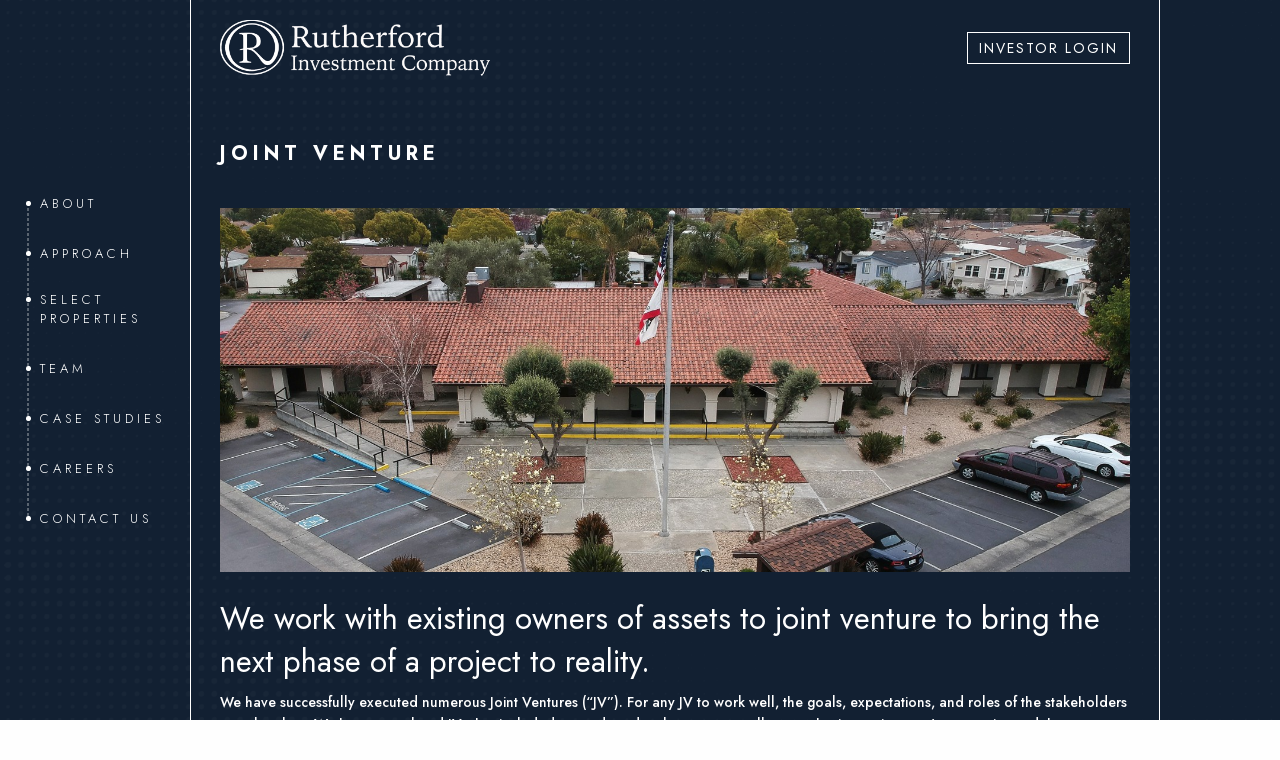

--- FILE ---
content_type: text/html; charset=UTF-8
request_url: https://www.rutherfordinvestments.com/joint-venture/
body_size: 9170
content:

<!doctype html>

<html class="no-js" lang="en-US">

<head>
	<meta charset="utf-8">

	<!-- Force IE to use the latest rendering engine available -->
	<meta http-equiv="X-UA-Compatible" content="IE=edge">

	<!-- Mobile Meta -->
	<meta name="viewport" content="width=device-width, initial-scale=1.0">
	<meta class="foundation-mq">

	<!-- If Site Icon isn't set in customizer -->
	
	<link rel="pingback" href="https://www.rutherfordinvestments.com/xmlrpc.php">
	<link rel="preconnect" href="https://fonts.gstatic.com">
	<link href="https://fonts.googleapis.com/css2?family=Jost:wght@200;300;400;500;700&display=swap" rel="stylesheet">
	<meta name='robots' content='index, follow, max-image-preview:large, max-snippet:-1, max-video-preview:-1' />

	<!-- This site is optimized with the Yoast SEO plugin v26.6 - https://yoast.com/wordpress/plugins/seo/ -->
	<title>Joint Venture - Rutherford Investment Company</title>
	<link rel="canonical" href="https://www.rutherfordinvestments.com/joint-venture/" />
	<meta property="og:locale" content="en_US" />
	<meta property="og:type" content="article" />
	<meta property="og:title" content="Joint Venture - Rutherford Investment Company" />
	<meta property="og:description" content="We work with existing owners of assets to joint venture to bring the next phase of a project to reality. We have successfully executed numerous Joint Ventures (“JV”). For any JV to work well, the goals, expectations, and roles of the stakeholders must be clear. We have completed JVs that included ground up development as... Read more &raquo;" />
	<meta property="og:url" content="https://www.rutherfordinvestments.com/joint-venture/" />
	<meta property="og:site_name" content="Rutherford Investment Company" />
	<meta property="article:modified_time" content="2021-11-01T08:11:28+00:00" />
	<meta property="og:image" content="https://www.rutherfordinvestments.com/wp-content/uploads/2021/11/Ground-Lease-Backgroundbjhjh-1-1536x1023-1-3.jpg" />
	<meta name="twitter:card" content="summary_large_image" />
	<meta name="twitter:label1" content="Est. reading time" />
	<meta name="twitter:data1" content="1 minute" />
	<script type="application/ld+json" class="yoast-schema-graph">{"@context":"https://schema.org","@graph":[{"@type":"WebPage","@id":"https://www.rutherfordinvestments.com/joint-venture/","url":"https://www.rutherfordinvestments.com/joint-venture/","name":"Joint Venture - Rutherford Investment Company","isPartOf":{"@id":"https://www.rutherfordinvestments.com/#website"},"primaryImageOfPage":{"@id":"https://www.rutherfordinvestments.com/joint-venture/#primaryimage"},"image":{"@id":"https://www.rutherfordinvestments.com/joint-venture/#primaryimage"},"thumbnailUrl":"https://www.rutherfordinvestments.com/wp-content/uploads/2021/11/Ground-Lease-Backgroundbjhjh-1-1536x1023-1-3.jpg","datePublished":"2021-10-07T05:14:39+00:00","dateModified":"2021-11-01T08:11:28+00:00","breadcrumb":{"@id":"https://www.rutherfordinvestments.com/joint-venture/#breadcrumb"},"inLanguage":"en-US","potentialAction":[{"@type":"ReadAction","target":["https://www.rutherfordinvestments.com/joint-venture/"]}]},{"@type":"ImageObject","inLanguage":"en-US","@id":"https://www.rutherfordinvestments.com/joint-venture/#primaryimage","url":"https://www.rutherfordinvestments.com/wp-content/uploads/2021/11/Ground-Lease-Backgroundbjhjh-1-1536x1023-1-3.jpg","contentUrl":"https://www.rutherfordinvestments.com/wp-content/uploads/2021/11/Ground-Lease-Backgroundbjhjh-1-1536x1023-1-3.jpg","width":1536,"height":615},{"@type":"BreadcrumbList","@id":"https://www.rutherfordinvestments.com/joint-venture/#breadcrumb","itemListElement":[{"@type":"ListItem","position":1,"name":"Home","item":"https://www.rutherfordinvestments.com/"},{"@type":"ListItem","position":2,"name":"Joint Venture"}]},{"@type":"WebSite","@id":"https://www.rutherfordinvestments.com/#website","url":"https://www.rutherfordinvestments.com/","name":"Rutherford Investment Company","description":"","potentialAction":[{"@type":"SearchAction","target":{"@type":"EntryPoint","urlTemplate":"https://www.rutherfordinvestments.com/?s={search_term_string}"},"query-input":{"@type":"PropertyValueSpecification","valueRequired":true,"valueName":"search_term_string"}}],"inLanguage":"en-US"}]}</script>
	<!-- / Yoast SEO plugin. -->


<link rel='dns-prefetch' href='//cdnjs.cloudflare.com' />
<link rel='dns-prefetch' href='//pro.fontawesome.com' />
<link rel="alternate" type="application/rss+xml" title="Rutherford Investment Company &raquo; Feed" href="https://www.rutherfordinvestments.com/feed/" />
<link rel="alternate" type="application/rss+xml" title="Rutherford Investment Company &raquo; Comments Feed" href="https://www.rutherfordinvestments.com/comments/feed/" />
<link rel="alternate" title="oEmbed (JSON)" type="application/json+oembed" href="https://www.rutherfordinvestments.com/wp-json/oembed/1.0/embed?url=https%3A%2F%2Fwww.rutherfordinvestments.com%2Fjoint-venture%2F" />
<link rel="alternate" title="oEmbed (XML)" type="text/xml+oembed" href="https://www.rutherfordinvestments.com/wp-json/oembed/1.0/embed?url=https%3A%2F%2Fwww.rutherfordinvestments.com%2Fjoint-venture%2F&#038;format=xml" />
<style id='wp-img-auto-sizes-contain-inline-css' type='text/css'>
img:is([sizes=auto i],[sizes^="auto," i]){contain-intrinsic-size:3000px 1500px}
/*# sourceURL=wp-img-auto-sizes-contain-inline-css */
</style>
<style id='wp-emoji-styles-inline-css' type='text/css'>

	img.wp-smiley, img.emoji {
		display: inline !important;
		border: none !important;
		box-shadow: none !important;
		height: 1em !important;
		width: 1em !important;
		margin: 0 0.07em !important;
		vertical-align: -0.1em !important;
		background: none !important;
		padding: 0 !important;
	}
/*# sourceURL=wp-emoji-styles-inline-css */
</style>
<style id='wp-block-library-inline-css' type='text/css'>
:root{--wp-block-synced-color:#7a00df;--wp-block-synced-color--rgb:122,0,223;--wp-bound-block-color:var(--wp-block-synced-color);--wp-editor-canvas-background:#ddd;--wp-admin-theme-color:#007cba;--wp-admin-theme-color--rgb:0,124,186;--wp-admin-theme-color-darker-10:#006ba1;--wp-admin-theme-color-darker-10--rgb:0,107,160.5;--wp-admin-theme-color-darker-20:#005a87;--wp-admin-theme-color-darker-20--rgb:0,90,135;--wp-admin-border-width-focus:2px}@media (min-resolution:192dpi){:root{--wp-admin-border-width-focus:1.5px}}.wp-element-button{cursor:pointer}:root .has-very-light-gray-background-color{background-color:#eee}:root .has-very-dark-gray-background-color{background-color:#313131}:root .has-very-light-gray-color{color:#eee}:root .has-very-dark-gray-color{color:#313131}:root .has-vivid-green-cyan-to-vivid-cyan-blue-gradient-background{background:linear-gradient(135deg,#00d084,#0693e3)}:root .has-purple-crush-gradient-background{background:linear-gradient(135deg,#34e2e4,#4721fb 50%,#ab1dfe)}:root .has-hazy-dawn-gradient-background{background:linear-gradient(135deg,#faaca8,#dad0ec)}:root .has-subdued-olive-gradient-background{background:linear-gradient(135deg,#fafae1,#67a671)}:root .has-atomic-cream-gradient-background{background:linear-gradient(135deg,#fdd79a,#004a59)}:root .has-nightshade-gradient-background{background:linear-gradient(135deg,#330968,#31cdcf)}:root .has-midnight-gradient-background{background:linear-gradient(135deg,#020381,#2874fc)}:root{--wp--preset--font-size--normal:16px;--wp--preset--font-size--huge:42px}.has-regular-font-size{font-size:1em}.has-larger-font-size{font-size:2.625em}.has-normal-font-size{font-size:var(--wp--preset--font-size--normal)}.has-huge-font-size{font-size:var(--wp--preset--font-size--huge)}.has-text-align-center{text-align:center}.has-text-align-left{text-align:left}.has-text-align-right{text-align:right}.has-fit-text{white-space:nowrap!important}#end-resizable-editor-section{display:none}.aligncenter{clear:both}.items-justified-left{justify-content:flex-start}.items-justified-center{justify-content:center}.items-justified-right{justify-content:flex-end}.items-justified-space-between{justify-content:space-between}.screen-reader-text{border:0;clip-path:inset(50%);height:1px;margin:-1px;overflow:hidden;padding:0;position:absolute;width:1px;word-wrap:normal!important}.screen-reader-text:focus{background-color:#ddd;clip-path:none;color:#444;display:block;font-size:1em;height:auto;left:5px;line-height:normal;padding:15px 23px 14px;text-decoration:none;top:5px;width:auto;z-index:100000}html :where(.has-border-color){border-style:solid}html :where([style*=border-top-color]){border-top-style:solid}html :where([style*=border-right-color]){border-right-style:solid}html :where([style*=border-bottom-color]){border-bottom-style:solid}html :where([style*=border-left-color]){border-left-style:solid}html :where([style*=border-width]){border-style:solid}html :where([style*=border-top-width]){border-top-style:solid}html :where([style*=border-right-width]){border-right-style:solid}html :where([style*=border-bottom-width]){border-bottom-style:solid}html :where([style*=border-left-width]){border-left-style:solid}html :where(img[class*=wp-image-]){height:auto;max-width:100%}:where(figure){margin:0 0 1em}html :where(.is-position-sticky){--wp-admin--admin-bar--position-offset:var(--wp-admin--admin-bar--height,0px)}@media screen and (max-width:600px){html :where(.is-position-sticky){--wp-admin--admin-bar--position-offset:0px}}

/*# sourceURL=wp-block-library-inline-css */
</style><style id='global-styles-inline-css' type='text/css'>
:root{--wp--preset--aspect-ratio--square: 1;--wp--preset--aspect-ratio--4-3: 4/3;--wp--preset--aspect-ratio--3-4: 3/4;--wp--preset--aspect-ratio--3-2: 3/2;--wp--preset--aspect-ratio--2-3: 2/3;--wp--preset--aspect-ratio--16-9: 16/9;--wp--preset--aspect-ratio--9-16: 9/16;--wp--preset--color--black: #000000;--wp--preset--color--cyan-bluish-gray: #abb8c3;--wp--preset--color--white: #ffffff;--wp--preset--color--pale-pink: #f78da7;--wp--preset--color--vivid-red: #cf2e2e;--wp--preset--color--luminous-vivid-orange: #ff6900;--wp--preset--color--luminous-vivid-amber: #fcb900;--wp--preset--color--light-green-cyan: #7bdcb5;--wp--preset--color--vivid-green-cyan: #00d084;--wp--preset--color--pale-cyan-blue: #8ed1fc;--wp--preset--color--vivid-cyan-blue: #0693e3;--wp--preset--color--vivid-purple: #9b51e0;--wp--preset--gradient--vivid-cyan-blue-to-vivid-purple: linear-gradient(135deg,rgb(6,147,227) 0%,rgb(155,81,224) 100%);--wp--preset--gradient--light-green-cyan-to-vivid-green-cyan: linear-gradient(135deg,rgb(122,220,180) 0%,rgb(0,208,130) 100%);--wp--preset--gradient--luminous-vivid-amber-to-luminous-vivid-orange: linear-gradient(135deg,rgb(252,185,0) 0%,rgb(255,105,0) 100%);--wp--preset--gradient--luminous-vivid-orange-to-vivid-red: linear-gradient(135deg,rgb(255,105,0) 0%,rgb(207,46,46) 100%);--wp--preset--gradient--very-light-gray-to-cyan-bluish-gray: linear-gradient(135deg,rgb(238,238,238) 0%,rgb(169,184,195) 100%);--wp--preset--gradient--cool-to-warm-spectrum: linear-gradient(135deg,rgb(74,234,220) 0%,rgb(151,120,209) 20%,rgb(207,42,186) 40%,rgb(238,44,130) 60%,rgb(251,105,98) 80%,rgb(254,248,76) 100%);--wp--preset--gradient--blush-light-purple: linear-gradient(135deg,rgb(255,206,236) 0%,rgb(152,150,240) 100%);--wp--preset--gradient--blush-bordeaux: linear-gradient(135deg,rgb(254,205,165) 0%,rgb(254,45,45) 50%,rgb(107,0,62) 100%);--wp--preset--gradient--luminous-dusk: linear-gradient(135deg,rgb(255,203,112) 0%,rgb(199,81,192) 50%,rgb(65,88,208) 100%);--wp--preset--gradient--pale-ocean: linear-gradient(135deg,rgb(255,245,203) 0%,rgb(182,227,212) 50%,rgb(51,167,181) 100%);--wp--preset--gradient--electric-grass: linear-gradient(135deg,rgb(202,248,128) 0%,rgb(113,206,126) 100%);--wp--preset--gradient--midnight: linear-gradient(135deg,rgb(2,3,129) 0%,rgb(40,116,252) 100%);--wp--preset--font-size--small: 13px;--wp--preset--font-size--medium: 20px;--wp--preset--font-size--large: 36px;--wp--preset--font-size--x-large: 42px;--wp--preset--spacing--20: 0.44rem;--wp--preset--spacing--30: 0.67rem;--wp--preset--spacing--40: 1rem;--wp--preset--spacing--50: 1.5rem;--wp--preset--spacing--60: 2.25rem;--wp--preset--spacing--70: 3.38rem;--wp--preset--spacing--80: 5.06rem;--wp--preset--shadow--natural: 6px 6px 9px rgba(0, 0, 0, 0.2);--wp--preset--shadow--deep: 12px 12px 50px rgba(0, 0, 0, 0.4);--wp--preset--shadow--sharp: 6px 6px 0px rgba(0, 0, 0, 0.2);--wp--preset--shadow--outlined: 6px 6px 0px -3px rgb(255, 255, 255), 6px 6px rgb(0, 0, 0);--wp--preset--shadow--crisp: 6px 6px 0px rgb(0, 0, 0);}:where(.is-layout-flex){gap: 0.5em;}:where(.is-layout-grid){gap: 0.5em;}body .is-layout-flex{display: flex;}.is-layout-flex{flex-wrap: wrap;align-items: center;}.is-layout-flex > :is(*, div){margin: 0;}body .is-layout-grid{display: grid;}.is-layout-grid > :is(*, div){margin: 0;}:where(.wp-block-columns.is-layout-flex){gap: 2em;}:where(.wp-block-columns.is-layout-grid){gap: 2em;}:where(.wp-block-post-template.is-layout-flex){gap: 1.25em;}:where(.wp-block-post-template.is-layout-grid){gap: 1.25em;}.has-black-color{color: var(--wp--preset--color--black) !important;}.has-cyan-bluish-gray-color{color: var(--wp--preset--color--cyan-bluish-gray) !important;}.has-white-color{color: var(--wp--preset--color--white) !important;}.has-pale-pink-color{color: var(--wp--preset--color--pale-pink) !important;}.has-vivid-red-color{color: var(--wp--preset--color--vivid-red) !important;}.has-luminous-vivid-orange-color{color: var(--wp--preset--color--luminous-vivid-orange) !important;}.has-luminous-vivid-amber-color{color: var(--wp--preset--color--luminous-vivid-amber) !important;}.has-light-green-cyan-color{color: var(--wp--preset--color--light-green-cyan) !important;}.has-vivid-green-cyan-color{color: var(--wp--preset--color--vivid-green-cyan) !important;}.has-pale-cyan-blue-color{color: var(--wp--preset--color--pale-cyan-blue) !important;}.has-vivid-cyan-blue-color{color: var(--wp--preset--color--vivid-cyan-blue) !important;}.has-vivid-purple-color{color: var(--wp--preset--color--vivid-purple) !important;}.has-black-background-color{background-color: var(--wp--preset--color--black) !important;}.has-cyan-bluish-gray-background-color{background-color: var(--wp--preset--color--cyan-bluish-gray) !important;}.has-white-background-color{background-color: var(--wp--preset--color--white) !important;}.has-pale-pink-background-color{background-color: var(--wp--preset--color--pale-pink) !important;}.has-vivid-red-background-color{background-color: var(--wp--preset--color--vivid-red) !important;}.has-luminous-vivid-orange-background-color{background-color: var(--wp--preset--color--luminous-vivid-orange) !important;}.has-luminous-vivid-amber-background-color{background-color: var(--wp--preset--color--luminous-vivid-amber) !important;}.has-light-green-cyan-background-color{background-color: var(--wp--preset--color--light-green-cyan) !important;}.has-vivid-green-cyan-background-color{background-color: var(--wp--preset--color--vivid-green-cyan) !important;}.has-pale-cyan-blue-background-color{background-color: var(--wp--preset--color--pale-cyan-blue) !important;}.has-vivid-cyan-blue-background-color{background-color: var(--wp--preset--color--vivid-cyan-blue) !important;}.has-vivid-purple-background-color{background-color: var(--wp--preset--color--vivid-purple) !important;}.has-black-border-color{border-color: var(--wp--preset--color--black) !important;}.has-cyan-bluish-gray-border-color{border-color: var(--wp--preset--color--cyan-bluish-gray) !important;}.has-white-border-color{border-color: var(--wp--preset--color--white) !important;}.has-pale-pink-border-color{border-color: var(--wp--preset--color--pale-pink) !important;}.has-vivid-red-border-color{border-color: var(--wp--preset--color--vivid-red) !important;}.has-luminous-vivid-orange-border-color{border-color: var(--wp--preset--color--luminous-vivid-orange) !important;}.has-luminous-vivid-amber-border-color{border-color: var(--wp--preset--color--luminous-vivid-amber) !important;}.has-light-green-cyan-border-color{border-color: var(--wp--preset--color--light-green-cyan) !important;}.has-vivid-green-cyan-border-color{border-color: var(--wp--preset--color--vivid-green-cyan) !important;}.has-pale-cyan-blue-border-color{border-color: var(--wp--preset--color--pale-cyan-blue) !important;}.has-vivid-cyan-blue-border-color{border-color: var(--wp--preset--color--vivid-cyan-blue) !important;}.has-vivid-purple-border-color{border-color: var(--wp--preset--color--vivid-purple) !important;}.has-vivid-cyan-blue-to-vivid-purple-gradient-background{background: var(--wp--preset--gradient--vivid-cyan-blue-to-vivid-purple) !important;}.has-light-green-cyan-to-vivid-green-cyan-gradient-background{background: var(--wp--preset--gradient--light-green-cyan-to-vivid-green-cyan) !important;}.has-luminous-vivid-amber-to-luminous-vivid-orange-gradient-background{background: var(--wp--preset--gradient--luminous-vivid-amber-to-luminous-vivid-orange) !important;}.has-luminous-vivid-orange-to-vivid-red-gradient-background{background: var(--wp--preset--gradient--luminous-vivid-orange-to-vivid-red) !important;}.has-very-light-gray-to-cyan-bluish-gray-gradient-background{background: var(--wp--preset--gradient--very-light-gray-to-cyan-bluish-gray) !important;}.has-cool-to-warm-spectrum-gradient-background{background: var(--wp--preset--gradient--cool-to-warm-spectrum) !important;}.has-blush-light-purple-gradient-background{background: var(--wp--preset--gradient--blush-light-purple) !important;}.has-blush-bordeaux-gradient-background{background: var(--wp--preset--gradient--blush-bordeaux) !important;}.has-luminous-dusk-gradient-background{background: var(--wp--preset--gradient--luminous-dusk) !important;}.has-pale-ocean-gradient-background{background: var(--wp--preset--gradient--pale-ocean) !important;}.has-electric-grass-gradient-background{background: var(--wp--preset--gradient--electric-grass) !important;}.has-midnight-gradient-background{background: var(--wp--preset--gradient--midnight) !important;}.has-small-font-size{font-size: var(--wp--preset--font-size--small) !important;}.has-medium-font-size{font-size: var(--wp--preset--font-size--medium) !important;}.has-large-font-size{font-size: var(--wp--preset--font-size--large) !important;}.has-x-large-font-size{font-size: var(--wp--preset--font-size--x-large) !important;}
/*# sourceURL=global-styles-inline-css */
</style>

<style id='classic-theme-styles-inline-css' type='text/css'>
/*! This file is auto-generated */
.wp-block-button__link{color:#fff;background-color:#32373c;border-radius:9999px;box-shadow:none;text-decoration:none;padding:calc(.667em + 2px) calc(1.333em + 2px);font-size:1.125em}.wp-block-file__button{background:#32373c;color:#fff;text-decoration:none}
/*# sourceURL=/wp-includes/css/classic-themes.min.css */
</style>
<link rel='stylesheet' id='foundation-css-css' href='https://www.rutherfordinvestments.com/wp-content/themes/rutherford/foundation-sites/dist/css/foundation.min.css' type='text/css' media='all' />
<link rel='stylesheet' id='fontawesome-css-css' href='https://pro.fontawesome.com/releases/v5.10.0/css/all.css' type='text/css' media='all' />
<link rel='stylesheet' id='OwlCarousel2-css-css' href='https://cdnjs.cloudflare.com/ajax/libs/OwlCarousel2/2.3.4/assets/owl.carousel.min.css' type='text/css' media='all' />
<link rel='stylesheet' id='fullpage-css-css' href='https://www.rutherfordinvestments.com/wp-content/themes/rutherford/assets/styles/fullpage.min.css' type='text/css' media='all' />
<link rel='stylesheet' id='site-css-css' href='https://www.rutherfordinvestments.com/wp-content/themes/rutherford/assets/styles/style.css' type='text/css' media='all' />
<script type="text/javascript" src="https://www.rutherfordinvestments.com/wp-includes/js/jquery/jquery.min.js" id="jquery-core-js"></script>
<script type="text/javascript" src="https://www.rutherfordinvestments.com/wp-includes/js/jquery/jquery-migrate.min.js" id="jquery-migrate-js"></script>
<script type="text/javascript" src="https://www.rutherfordinvestments.com/wp-content/themes/rutherford/assets/scripts/fullpage.min.js" id="fullpage-js-js"></script>
<script type="text/javascript" src="https://cdnjs.cloudflare.com/ajax/libs/OwlCarousel2/2.3.4/owl.carousel.min.js" id="OwlCarousel2-js-js"></script>
<script type="text/javascript" src="https://www.rutherfordinvestments.com/wp-content/themes/rutherford/assets/scripts/scrolloverflow.js" id="scrolloverflow-js-js"></script>
<link rel="https://api.w.org/" href="https://www.rutherfordinvestments.com/wp-json/" /><link rel="alternate" title="JSON" type="application/json" href="https://www.rutherfordinvestments.com/wp-json/wp/v2/pages/401" /><link rel='shortlink' href='https://www.rutherfordinvestments.com/?p=401' />
<script type="text/javascript">
    var ajaxurl = "https://www.rutherfordinvestments.com/wp-admin/admin-ajax.php";
</script>
<link rel="icon" href="https://www.rutherfordinvestments.com/wp-content/uploads/2021/04/loader-icon-125x125.png" sizes="32x32" />
<link rel="icon" href="https://www.rutherfordinvestments.com/wp-content/uploads/2021/04/loader-icon.png" sizes="192x192" />
<link rel="apple-touch-icon" href="https://www.rutherfordinvestments.com/wp-content/uploads/2021/04/loader-icon.png" />
<meta name="msapplication-TileImage" content="https://www.rutherfordinvestments.com/wp-content/uploads/2021/04/loader-icon.png" />
		<style type="text/css" id="wp-custom-css">
			/* body .uwy.userway_p1 .uai {
    top: 33px !important;
    right: 33px !important;
} */

@media only screen and (max-width: 767px) {
body .uwy.userway_p1 .userway_buttons_wrapper {
    bottom: 10px !important;
    top: unset !important;
    right: -1px !important;
    left: unset !important;
    transform: unset !important;
}
	}

body {
	    overflow: scroll !important;
}
 
}		</style>
		
</head>

<body class="wp-singular page-template page-template-inner-page page-template-inner-page-php page page-id-401 wp-theme-rutherford rfi-dark-mode" style="display:none">

	<div class="off-canvas-wrapper">
<div id="loader-wrapper">
  <div id="loader-ging"><a href="https://www.rutherfordinvestments.com" class="custom-logo-link" rel="home" aria-current="page"><img src="https://www.rutherfordinvestments.com/wp-content/uploads/2021/04/loader-icon.png" class="custom-logo" alt=""></a></div>
  
  <div class="loader-section section-left"></div>
  <div class="loader-section section-right"></div>
  
</div>
		
		<!-- Load off-canvas container. Feel free to remove if not using. -->
		
<div class="off-canvas position-right" id="off-canvas" data-off-canvas>
	
	
</div>
		<div class="rfi-side-manu">
			<div class="menu-container-rfi">
				<ul id="main-nav" class="medium-horizontal menu" data-responsive-menu="accordion medium-dropdown"><li id="menu-item-23" class="menu-item menu-item-type-custom menu-item-object-custom menu-item-home menu-item-23"><a href="https://www.rutherfordinvestments.com/#about">About</a></li>
<li id="menu-item-24" class="menu-item menu-item-type-custom menu-item-object-custom menu-item-home menu-item-24"><a href="https://www.rutherfordinvestments.com/#mission" title="mission">Approach</a></li>
<li id="menu-item-25" class="menu-item menu-item-type-custom menu-item-object-custom menu-item-home menu-item-25"><a href="https://www.rutherfordinvestments.com/#properties" title="properties">Select properties</a></li>
<li id="menu-item-26" class="menu-item menu-item-type-custom menu-item-object-custom menu-item-home menu-item-26"><a href="https://www.rutherfordinvestments.com/#team">Team</a></li>
<li id="menu-item-27" class="menu-item menu-item-type-custom menu-item-object-custom menu-item-home menu-item-27"><a href="https://www.rutherfordinvestments.com/#case" title="case">Case studies</a></li>
<li id="menu-item-585" class="menu-item menu-item-type-custom menu-item-object-custom menu-item-home menu-item-585"><a href="https://www.rutherfordinvestments.com/#careers">Careers</a></li>
<li id="menu-item-28" class="menu-item menu-item-type-custom menu-item-object-custom menu-item-home menu-item-28"><a href="https://www.rutherfordinvestments.com/#contact" title="contact">Contact us</a></li>
</ul>			</div>
		</div>
		<header class="rfi-header">
			<div class="container">
				<div class="rfi-inner-header">
					<div class="rfi-logo-header">
						<a href="https://www.rutherfordinvestments.com/#welcome">
<img class="white" src="https://www.rutherfordinvestments.com/wp-content/uploads/2021/04/RIC-Logo-for-WebsiteV2.png">
							<img class="dark" src="https://www.rutherfordinvestments.com/wp-content/uploads/2021/04/RIC-Logo-for-WebsiteV2-White.png">
						</a>
					</div>
					<div class="rfi-header-menu">
						<div class="rfi-button-header">
							<a href="https://www.rutherfordinvestments.com/investor-login" class="rfi-primary-btn btn-animate">Investor Login <span></span></a>
						</div>
						<div class="rfi-menu-toggle">
							<span class="menu-togg-span">
								<span></span>
							</span>
						</div>
					</div>
				</div>
			</div>
		</header>

		<div class="off-canvas-content" data-off-canvas-content><div class="line-grid-slide">
	<div class="left-grid"></div>
	<div class="right-grid"></div>
</div>
<div class="inner-fullpage">
	<div class="section rfi-banner-section" id="rfi-welcome" data-anchor="welcome">
		<div class="layer">
			<div class="container">
				<div class="rfi-single-inner">
                    <h2 class="page-cos-title">Joint Venture</h2>
					<p><img fetchpriority="high" decoding="async" src="https://www.rutherfordinvestments.com/wp-content/uploads/2021/11/Ground-Lease-Backgroundbjhjh-1-1536x1023-1-3.jpg" alt="" width="1536" height="615" class="alignnone size-full wp-image-509" srcset="https://www.rutherfordinvestments.com/wp-content/uploads/2021/11/Ground-Lease-Backgroundbjhjh-1-1536x1023-1-3.jpg 1536w, https://www.rutherfordinvestments.com/wp-content/uploads/2021/11/Ground-Lease-Backgroundbjhjh-1-1536x1023-1-3-300x120.jpg 300w, https://www.rutherfordinvestments.com/wp-content/uploads/2021/11/Ground-Lease-Backgroundbjhjh-1-1536x1023-1-3-1024x410.jpg 1024w, https://www.rutherfordinvestments.com/wp-content/uploads/2021/11/Ground-Lease-Backgroundbjhjh-1-1536x1023-1-3-768x308.jpg 768w" sizes="(max-width: 1536px) 100vw, 1536px" /></p>
<h3>We work with existing owners of assets to joint venture to bring the next phase of a project to reality.</h3>
<p>We have successfully executed numerous Joint Ventures (“JV”). For any JV to work well, the goals, expectations, and roles of the stakeholders must be clear. We have completed JVs that included ground up development as well as purchasing an investor’s properties and then partnering with that seller to co-purchase tenant-in-common interests in new assets. We are extremely experienced at creating financial structures that can use JVs to accomplish your goals.</p>
<h3>We often find that JVs work best for investors who:</h3>
<ul class="case-list">
<li><strong>Want to retain ownership</strong> &#8211; Hold some of the interest in their asset for the foreseeable future</li>
<li><strong>Want professional support</strong> &#8211; Are open to working with professional owner-operators and management</li>
<li><strong>Want to reduce management</strong> &#8211; Minimize their management and ongoing involvement</li>
<li><strong>Want to better utilize their equity</strong> &#8211; Often we can create scenarios where an investors cashflow will significantly increase with the right structure</li>
<li><strong>Are open to a modest amount of financial leverage</strong> &#8211; Financial leverage allows Rutherford to leverage its capital market access and experience to create value for the partnership</li>
</ul>
<p style="text-align: center;"><a class="rfi-primary-btn btn-animate" href="https://www.rutherfordinvestments.com/casestudy/joint-venture-case-study/">View Case Study<span></span></a></p>
				</div>
				
			</div>
		</div>
		<div class="mouse-pointer">
					<a href="#rfiheader">
					<h4>Scroll to top</h4>
					<svg height="512pt" viewBox="-105 0 512 512.00002" width="512pt" xmlns="http://www.w3.org/2000/svg"><path d="m150.601562 0c-83.042968 0-150.601562 67.558594-150.601562 150.601562v210.796876c0 83.042968 67.558594 150.601562 150.601562 150.601562 83.042969 0 150.601563-67.558594 150.601563-150.601562v-210.796876c0-83.042968-67.558594-150.601562-150.601563-150.601562zm119.882813 361.398438c0 66.101562-53.78125 119.882812-119.882813 119.882812-66.101562 0-119.882812-53.78125-119.882812-119.882812v-210.796876c0-66.101562 53.78125-119.882812 119.882812-119.882812 66.101563 0 119.882813 53.78125 119.882813 119.882812zm0 0"/><path d="m150.605469 101.851562c-8.484375 0-15.359375 6.875-15.359375 15.359376v70.695312c0 8.480469 6.875 15.359375 15.359375 15.359375 8.480469 0 15.359375-6.878906 15.359375-15.359375v-70.695312c0-8.484376-6.875-15.359376-15.359375-15.359376zm0 0"/></svg>
					</a>
				</div>
	</div>
	
</div>


<footer class="footer" role="contentinfo">

	<div class="inner-footer grid-x grid-margin-x grid-padding-x">

		<div class="small-12 medium-12 large-12 cell">
			<nav role="navigation">
							</nav>
		</div>

		<div class="small-12 medium-12 large-12 cell">
			<!-- <p class="source-org copyright">&copy; 2026 Rutherford Investment Company.</p> -->
		</div>

	</div> <!-- end #inner-footer -->

</footer> <!-- end .footer -->

</div> <!-- end .off-canvas-content -->

</div> <!-- end .off-canvas-wrapper -->

<div class="reveal" id="teamcontent" aria-labelledby="teamcontent" data-reveal>
	<div class="content-team-pop">
		<div class="content-team-in">
			<div class="team-image-pop">
				<img class="tm-image-profile" src="" alt="">
			</div>
			<div class="team-name-content">
				<h2 class="teamhead">Loading...</h2>
				<h3 class="teamposition">Loading...</h3>
				<p class="teamlead">Loading...</p>
			</div>
		</div>
	</div>
	<button class="close-button" data-close aria-label="Close Accessible Modal" type="button">
		<span aria-hidden="true">&times;</span>
	</button>
	<div id="loading-team">Loading...</div>
</div>
<script type="speculationrules">
{"prefetch":[{"source":"document","where":{"and":[{"href_matches":"/*"},{"not":{"href_matches":["/wp-*.php","/wp-admin/*","/wp-content/uploads/*","/wp-content/*","/wp-content/plugins/*","/wp-content/themes/rutherford/*","/*\\?(.+)"]}},{"not":{"selector_matches":"a[rel~=\"nofollow\"]"}},{"not":{"selector_matches":".no-prefetch, .no-prefetch a"}}]},"eagerness":"conservative"}]}
</script>

			<script type="text/javascript">
				var _paq = _paq || [];
								_paq.push(['trackPageView']);
								(function () {
					var u = "https://analytics3.wpmudev.com/";
					_paq.push(['setTrackerUrl', u + 'track/']);
					_paq.push(['setSiteId', '17193']);
					var d   = document, g = d.createElement('script'), s = d.getElementsByTagName('script')[0];
					g.type  = 'text/javascript';
					g.async = true;
					g.defer = true;
					g.src   = 'https://analytics.wpmucdn.com/matomo.js';
					s.parentNode.insertBefore(g, s);
				})();
			</script>
			<script type="text/javascript" src="https://www.rutherfordinvestments.com/wp-content/themes/rutherford/foundation-sites/dist/js/foundation.min.js" id="foundation-js-js"></script>
<script type="text/javascript" src="https://www.rutherfordinvestments.com/wp-content/themes/rutherford/assets/scripts/scripts.js" id="site-js-js"></script>
<script id="wp-emoji-settings" type="application/json">
{"baseUrl":"https://s.w.org/images/core/emoji/17.0.2/72x72/","ext":".png","svgUrl":"https://s.w.org/images/core/emoji/17.0.2/svg/","svgExt":".svg","source":{"concatemoji":"https://www.rutherfordinvestments.com/wp-includes/js/wp-emoji-release.min.js"}}
</script>
<script type="module">
/* <![CDATA[ */
/*! This file is auto-generated */
const a=JSON.parse(document.getElementById("wp-emoji-settings").textContent),o=(window._wpemojiSettings=a,"wpEmojiSettingsSupports"),s=["flag","emoji"];function i(e){try{var t={supportTests:e,timestamp:(new Date).valueOf()};sessionStorage.setItem(o,JSON.stringify(t))}catch(e){}}function c(e,t,n){e.clearRect(0,0,e.canvas.width,e.canvas.height),e.fillText(t,0,0);t=new Uint32Array(e.getImageData(0,0,e.canvas.width,e.canvas.height).data);e.clearRect(0,0,e.canvas.width,e.canvas.height),e.fillText(n,0,0);const a=new Uint32Array(e.getImageData(0,0,e.canvas.width,e.canvas.height).data);return t.every((e,t)=>e===a[t])}function p(e,t){e.clearRect(0,0,e.canvas.width,e.canvas.height),e.fillText(t,0,0);var n=e.getImageData(16,16,1,1);for(let e=0;e<n.data.length;e++)if(0!==n.data[e])return!1;return!0}function u(e,t,n,a){switch(t){case"flag":return n(e,"\ud83c\udff3\ufe0f\u200d\u26a7\ufe0f","\ud83c\udff3\ufe0f\u200b\u26a7\ufe0f")?!1:!n(e,"\ud83c\udde8\ud83c\uddf6","\ud83c\udde8\u200b\ud83c\uddf6")&&!n(e,"\ud83c\udff4\udb40\udc67\udb40\udc62\udb40\udc65\udb40\udc6e\udb40\udc67\udb40\udc7f","\ud83c\udff4\u200b\udb40\udc67\u200b\udb40\udc62\u200b\udb40\udc65\u200b\udb40\udc6e\u200b\udb40\udc67\u200b\udb40\udc7f");case"emoji":return!a(e,"\ud83e\u1fac8")}return!1}function f(e,t,n,a){let r;const o=(r="undefined"!=typeof WorkerGlobalScope&&self instanceof WorkerGlobalScope?new OffscreenCanvas(300,150):document.createElement("canvas")).getContext("2d",{willReadFrequently:!0}),s=(o.textBaseline="top",o.font="600 32px Arial",{});return e.forEach(e=>{s[e]=t(o,e,n,a)}),s}function r(e){var t=document.createElement("script");t.src=e,t.defer=!0,document.head.appendChild(t)}a.supports={everything:!0,everythingExceptFlag:!0},new Promise(t=>{let n=function(){try{var e=JSON.parse(sessionStorage.getItem(o));if("object"==typeof e&&"number"==typeof e.timestamp&&(new Date).valueOf()<e.timestamp+604800&&"object"==typeof e.supportTests)return e.supportTests}catch(e){}return null}();if(!n){if("undefined"!=typeof Worker&&"undefined"!=typeof OffscreenCanvas&&"undefined"!=typeof URL&&URL.createObjectURL&&"undefined"!=typeof Blob)try{var e="postMessage("+f.toString()+"("+[JSON.stringify(s),u.toString(),c.toString(),p.toString()].join(",")+"));",a=new Blob([e],{type:"text/javascript"});const r=new Worker(URL.createObjectURL(a),{name:"wpTestEmojiSupports"});return void(r.onmessage=e=>{i(n=e.data),r.terminate(),t(n)})}catch(e){}i(n=f(s,u,c,p))}t(n)}).then(e=>{for(const n in e)a.supports[n]=e[n],a.supports.everything=a.supports.everything&&a.supports[n],"flag"!==n&&(a.supports.everythingExceptFlag=a.supports.everythingExceptFlag&&a.supports[n]);var t;a.supports.everythingExceptFlag=a.supports.everythingExceptFlag&&!a.supports.flag,a.supports.everything||((t=a.source||{}).concatemoji?r(t.concatemoji):t.wpemoji&&t.twemoji&&(r(t.twemoji),r(t.wpemoji)))});
//# sourceURL=https://www.rutherfordinvestments.com/wp-includes/js/wp-emoji-loader.min.js
/* ]]> */
</script>
<script>(function(d){var s = d.createElement("script");s.setAttribute("data-account", "nRfGWHNDxS");s.setAttribute("src", "https://cdn.userway.org/widget.js");(d.body || d.head).appendChild(s);})(document)</script><noscript>Please ensure Javascript is enabled for purposes of <a href="https://userway.org">website accessibility</a></noscript>
</body>

</html> <!-- end page --><script>
jQuery(document).ready(function(){
    jQuery('body').removeClass('rfi-dark-mode');
});
</script>

--- FILE ---
content_type: text/css
request_url: https://www.rutherfordinvestments.com/wp-content/themes/rutherford/assets/styles/style.css
body_size: 8326
content:
/************************************************

Stylesheet: Global Stylesheet

*************************************************/


/*********************
POSTS & CONTENT STYLES
*********************/

:root {
    --theme-color: #122032;
}

button,
button:hover,
button:focus {
    outline: none;
}

body {
    font-family: 'Jost', sans-serif;
    color: var(--theme-color);
}

.h1,
.h2,
.h3,
.h4,
.h5,
.h6,
h1,
h2,
h3,
h4,
h5,
h6 {
    font-family: 'Jost', sans-serif;
}

a {
    color: var(--theme-color);
}

a:focus,
a:hover {
    color: #fff;
    outline: none;
}

.container {
    max-width: 1400px;
    padding: 0 30px;
    margin: auto;
}

.container {
    max-width: 100%;
    padding: 0 150px 0 280px;
}

h1 {
    font-size: 60px;
    font-weight: 200;
}

h2 {
    font-size: 20px;
    font-weight: bold;
    text-transform: uppercase;
}

p {
    font-size: 20px;
    font-weight: 500;
    margin: 0;
}

.page-title .vcard {
    border: 0px;
    padding: 0px;
}

.admin-bar .left-grid {
    top: 32px;
}

.admin-bar .right-grid {
    top: 32px;
}

.byline {
    color: #999;
}

.entry-content img {
    max-width: 100%;
    height: auto;
}

.entry-content .alignleft,
.entry-content img.alignleft {
    margin-right: 1.5em;
    display: inline;
    float: left;
}

.entry-content .alignright,
.entry-content img.alignright {
    margin-left: 1.5em;
    display: inline;
    float: right;
}

.entry-content .aligncenter,
.entry-content img.aligncenter {
    margin-right: auto;
    margin-left: auto;
    display: block;
    clear: both;
}

.entry-content video,
.entry-content object {
    max-width: 100%;
    height: auto;
}

.entry-content pre {
    background: #eee;
    border: 1px solid #cecece;
    padding: 10px;
}

.wp-caption {
    max-width: 100%;
    background: #eee;
    padding: 5px;
}

.wp-caption img {
    max-width: 100%;
    margin-bottom: 0;
    width: 100%;
}

.wp-caption p.wp-caption-text {
    font-size: 0.85em;
    margin: 4px 0 7px;
    text-align: center;
}

.post-password-form input[type="submit"] {
    display: inline-block;
    vertical-align: middle;
    margin: 0 0 1rem 0;
    font-family: inherit;
    padding: 0.85em 1em;
    -webkit-appearance: none;
    border: 1px solid transparent;
    border-radius: 0;
    transition: background-color 0.25s ease-out, color 0.25s ease-out;
    font-size: 0.9rem;
    line-height: 1;
    text-align: center;
    cursor: pointer;
    background-color: #1779ba;
    color: #fefefe;
}

[data-whatinput='mouse'] .post-password-form input[type="submit"] {
    outline: 0;
}

.post-password-form input[type="submit"]:hover,
.post-password-form input[type="submit"]:focus {
    background-color: #14679e;
    color: #fefefe;
}


/*********************
IMAGE GALLERY STYLES
*********************/

.gallery {
    max-width: 100%;
    margin-left: auto;
    margin-right: auto;
    margin-right: -15px;
    margin-left: -15px;
}

.gallery::before,
.gallery::after {
    content: ' ';
    display: table;
}

.gallery::after {
    clear: both;
}

.gallery.gallery-columns-1>dl {
    width: 100%;
    float: left;
    padding-right: 0.625rem;
    padding-left: 0.625rem;
}

@media print,
screen and (min-width: 40em) {
    .gallery.gallery-columns-1>dl {
        padding-right: 0.9375rem;
        padding-left: 0.9375rem;
    }
}

.gallery.gallery-columns-1>dl:last-child:not(:first-child) {
    float: right;
}

.gallery.gallery-columns-2>dl {
    width: 50%;
    float: left;
    padding-right: 0.625rem;
    padding-left: 0.625rem;
}

@media print,
screen and (min-width: 40em) {
    .gallery.gallery-columns-2>dl {
        padding-right: 0.9375rem;
        padding-left: 0.9375rem;
    }
}

.gallery.gallery-columns-2>dl:last-child:not(:first-child) {
    float: right;
}

.gallery.gallery-columns-3>dl {
    width: 33.33333%;
    float: left;
    padding-right: 0.625rem;
    padding-left: 0.625rem;
}

@media print,
screen and (min-width: 40em) {
    .gallery.gallery-columns-3>dl {
        padding-right: 0.9375rem;
        padding-left: 0.9375rem;
    }
}

.gallery.gallery-columns-3>dl:last-child:not(:first-child) {
    float: right;
}

.gallery.gallery-columns-4>dl {
    width: 25%;
    float: left;
    padding-right: 0.625rem;
    padding-left: 0.625rem;
}

@media print,
screen and (min-width: 40em) {
    .gallery.gallery-columns-4>dl {
        padding-right: 0.9375rem;
        padding-left: 0.9375rem;
    }
}

.gallery.gallery-columns-4>dl:last-child:not(:first-child) {
    float: right;
}

.gallery.gallery-columns-5>dl {
    width: 20%;
    float: left;
    padding-right: 0.625rem;
    padding-left: 0.625rem;
}

@media print,
screen and (min-width: 40em) {
    .gallery.gallery-columns-5>dl {
        padding-right: 0.9375rem;
        padding-left: 0.9375rem;
    }
}

.gallery.gallery-columns-5>dl:last-child:not(:first-child) {
    float: right;
}

.gallery.gallery-columns-6>dl {
    width: 16.66667%;
    float: left;
    padding-right: 0.625rem;
    padding-left: 0.625rem;
}

@media print,
screen and (min-width: 40em) {
    .gallery.gallery-columns-6>dl {
        padding-right: 0.9375rem;
        padding-left: 0.9375rem;
    }
}

.gallery.gallery-columns-6>dl:last-child:not(:first-child) {
    float: right;
}

.gallery.gallery-columns-7>dl {
    width: 14.28571%;
    float: left;
    padding-right: 0.625rem;
    padding-left: 0.625rem;
}

@media print,
screen and (min-width: 40em) {
    .gallery.gallery-columns-7>dl {
        padding-right: 0.9375rem;
        padding-left: 0.9375rem;
    }
}

.gallery.gallery-columns-7>dl:last-child:not(:first-child) {
    float: right;
}

.gallery.gallery-columns-8>dl {
    width: 12.5%;
    float: left;
    padding-right: 0.625rem;
    padding-left: 0.625rem;
}

@media print,
screen and (min-width: 40em) {
    .gallery.gallery-columns-8>dl {
        padding-right: 0.9375rem;
        padding-left: 0.9375rem;
    }
}

.gallery.gallery-columns-8>dl:last-child:not(:first-child) {
    float: right;
}

.gallery dl {
    width: 100%;
    float: left;
    padding-left: 0.9375rem;
    padding-right: 0.9375rem;
}

.gallery dl:last-child:not(:first-child) {
    float: right;
}


/*********************
PAGE NAVI STYLES
*********************/

.page-navigation {
    margin-top: 1rem;
}


/*********************
COMMENT STYLES
*********************/

#comments .commentlist {
    margin-left: 0px;
}

#respond ul {
    margin-left: 0px;
}

.commentlist li {
    position: relative;
    clear: both;
    overflow: hidden;
    list-style-type: none;
    margin-bottom: 1.5em;
    padding: 0.7335em 10px;
}

.commentlist li:last-child {
    margin-bottom: 0;
}

.commentlist li ul.children {
    margin: 0;
}

.commentlist li[class*=depth-] {
    margin-top: 1.1em;
}

.commentlist li.depth-1 {
    margin-left: 0;
    margin-top: 0;
}

.commentlist li:not(.depth-1) {
    margin-left: 10px;
    margin-top: 0;
    padding-bottom: 0;
}

.commentlist .vcard {
    margin-left: 50px;
}

.commentlist .vcard cite.fn {
    font-weight: 700;
    font-style: normal;
}

.commentlist .vcard time {
    float: right;
}

.commentlist .vcard time a {
    color: #999;
    text-decoration: none;
}

.commentlist .vcard time a:hover {
    text-decoration: underline;
}

.commentlist .vcard img.avatar {
    position: absolute;
    left: 10px;
    padding: 2px;
    border: 1px solid #cecece;
    background: #fff;
}

.commentlist .comment_content p {
    margin: 0.7335em 0 1.5em;
    font-size: 1em;
    line-height: 1.5em;
}

.commentlist .comment-reply-link {
    float: right;
}


/*********************
COMMENT FORM STYLES
*********************/

.respond-form {
    margin: 1.5em 10px;
    padding-bottom: 2.2em;
}

.respond-form form {
    margin: 0.75em 0;
}

.respond-form form li {
    list-style-type: none;
    clear: both;
    margin-bottom: 0.7335em;
}

.respond-form form li label,
.respond-form form li small {
    display: none;
}

.respond-form form input[type=text],
.respond-form form input[type=email],
.respond-form form input[type=url],
.respond-form form textarea {
    padding: 3px 6px;
    background: #efefef;
    border: 2px solid #cecece;
    line-height: 1.5em;
}

.respond-form form input[type=text]:focus,
.respond-form form input[type=email]:focus,
.respond-form form input[type=url]:focus,
.respond-form form textarea:focus {
    background: #fff;
}

.respond-form form input[type=text]:invalid,
.respond-form form input[type=email]:invalid,
.respond-form form input[type=url]:invalid,
.respond-form form textarea:invalid {
    outline: none;
    border-color: #fbc2c4;
    background-color: #f6e7eb;
    -ms-box-shadow: none;
    box-shadow: none;
}

.respond-form form input[type=text],
.respond-form form input[type=email],
.respond-form form input[type=url] {
    max-width: 400px;
    min-width: 250px;
}

.respond-form form textarea {
    resize: none;
    width: 97.3%;
    height: 150px;
}

#comment-form-title {
    margin: 0 0 1.1em;
}

#allowed_tags {
    margin: 1.5em 10px 0.7335em 0;
}

.nocomments {
    margin: 0 20px 1.1em;
}


/*********************
SIDEBARS & ASIDES
*********************/

.sidebar li {
    list-style: none;
}

.widget ul {
    margin: 0;
}


/*********************
FOOTER STYLES
*********************/

.footer {
    clear: both;
    margin-top: 1em;
}


/*********************
VISUAL EDITOR STYLES
*********************/

body#tinymce {
    margin: 20px;
}


/*********************
PLUGIN STYLES
*********************/

.gform_body ul {
    list-style: none outside none;
    margin: 0;
}


/*# sourceMappingURL=style.css.map */


/* /* */


/*  */

.rfi-banner-section {
    background-image: url(../../../../uploads/2021/03/banner-slide.jpg);
    background-size: cover;
    background-position: center;
}

.rfi-banner-inner {
    max-width: 100%;
    color: #fff;
}

#myVideo {
    position: absolute;
    right: 0;
    bottom: 0;
    top: 0;
    right: 0;
    width: 100%;
    height: 100%;
    background-size: 100% 100%;
    background-color: black;
    background-image: /* our video */
    ;
    background-position: center center;
    background-size: contain;
    object-fit: cover;
    z-index: 3;
}

#rfi-approach .layer {
    position: relative;
    z-index: 5;
}

#rfi-approach .fp-tableCell:before {
    content: "";
    position: absolute;
    left: 0;
    right: 0;
    top: 0;
    bottom: 0;
    background: var(--theme-color);
    z-index: 4;
    opacity: 0.7;
}

.rfi-header {
    position: fixed;
    top: 0;
    left: 0;
    right: 0;
    z-index: 9999;
}

.admin-bar .rfi-header {
    top: 32px;
}

.rfi-banner-inner h2 {
    letter-spacing: 6px;
    margin: 0 0 30px;
}

.rfi-inner-header {
    display: flex;
    justify-content: space-between;
    padding: 30px 0;
    align-items: center;
}


/* btn */

.btn-animate {
    position: relative;
    display: block;
    overflow: hidden;
}

.btn-animate span {
    position: absolute;
    display: block;
    width: 0;
    height: 0;
    border-radius: 50%;
    background-color: #fff;
    transition: width 0.4s ease-in-out, height 0.4s ease-in-out;
    transform: translate(-50%, -50%);
    z-index: -1;
}

.btn-animate:hover span {
    width: 225%;
    height: 562.5px;
}

.rfi-primary-btn {
    padding: 20px 30px;
    line-height: 1;
    font-size: 16px;
    text-transform: uppercase;
    border: 1px solid #fff;
    color: #fff;
    display: inline-block;
    letter-spacing: 3px;
    transition: all 0.5s;
    z-index: 1;
    vertical-align: top;
}

.rfi-primary-btn:hover {
    /* background: #fff; */
    color: var(--theme-color);
}


/* btn end */

.layer {
    padding-top: 120px;
}

.rfi-menu-toggle {
    display: inline-block;
    padding-left: 50px;
    margin-left: 50px;
    position: relative;
    cursor: pointer;
}

.menu-togg-span {
    width: 40px;
    height: 30px;
    display: inline-block;
    position: relative;
    margin: 15px 0;
}

.rfi-header-menu {
    display: flex;
}

.menu-togg-span span {
    width: 100%;
    height: 1px;
    background: #fff;
    display: inline-block;
    vertical-align: top;
    margin-top: 15px;
    transition: all 0.5s;
}

.menu-togg-span span:before {
    content: "";
    position: absolute;
    height: 1px;
    left: 0;
    right: 0;
    background: #fff;
    top: 0;
    transition: all 0.5s;
}

.menu-togg-span span:after {
    content: "";
    position: absolute;
    height: 1px;
    left: 0;
    right: 0;
    background: #fff;
    bottom: 0;
    transition: all 0.5s;
}

.rfi-menu-toggle:before {
    content: "";
    position: absolute;
    left: 0;
    height: 30px;
    width: 1px;
    background: #fff;
    top: 0;
    bottom: 0;
    margin: auto;
}

.left-grid {
    position: fixed;
    top: 0;
    width: 1px;
    background: #fff;
    z-index: 999999999;
    height: 100%;
    display: inline-block;
    /*left: calc((100% - 1400px) / 2);*/
    left: 260px;
}

.rfi-dark-mode .left-grid,
.rfi-dark-mode .right-grid {
    background-color: var(--theme-color);
}

.right-grid {
    position: fixed;
    top: 0;
    width: 1px;
    background: #fff;
    z-index: 999999999;
    height: 100%;
    display: inline-block;
    /*right: calc((100% - 1400px) / 2);*/
    right: 120px;
}

.rfi-about-section {
    background-image: url(../../../../uploads/2021/03/blue-bg-pattrn.png);
}

.rfi-about-inner {
    color: #fff;
}

.rfi-mission-vison {
    display: flex;
    justify-content: start;
    padding: 40px 0;
    border-top: 1px solid rgba(255, 255, 255, 0.2);
    margin-top: 50px;
}

.rfi-mission-vison .rfi-mission-icon span {
    display: none;
}

.rfi-mission-icon h2 {
    margin: 50px 0 40px;
}

.rfi-about-inner h2 {
    margin-bottom: 50px;
}

.rfi-heading-xl {
    font-size: 36px;
    font-weight: 200;
    text-transform: capitalize;
}

.rfi-left-approach {
    float: left;
    width: 50%;
    padding-right: 100px;
}

.rfi-left-approach.case-study-block {
    width: 100%;
    margin-top: 60px;
    padding-bottom: 60px;
    border-top: 1px solid rgba(255, 255, 255, 0.2);
}

.rfi-left-approach.case-study-block .rfi-approach-single {
    width: auto;
}

.rfi-right-approach {
    float: left;
    width: 50%;
    padding-left: 100px;
    margin-top: 55px;
    /*border-left: 1px solid rgba(255, 255, 255, 0.2);*/
}

.rfi-approach-single {
    width: 50%;
    float: left;
    padding-right: 10px;
}

.rfi-approach-boxes {
    display: flex;
    width: 100%;
    padding-top: 70px;
    justify-content: space-between;
}

.rfi-approach-inner {
    display: inline-block;
    width: 100%;
    vertical-align: top;
    color: #fff;
}


.rfi-approach-boxes .rfi-primary-btn {
    margin-top: 40px;
}

.rfi-heading-lg {
    font-size: 14px;
    text-transform: uppercase;
    font-weight: 400;
    margin: 0 0 20px;
    letter-spacing: 3px;
}

.rfi-properties-boxes {
    float: left;
    width: 33.3333%;
    padding: 0 30px;
}

.rfi-properties-lists {
    display: block;
    margin: 0 -30px;
}

.rfi-properties-single img {
    width: 100%;
}

.rfi-properties-single p {
    color: var(--theme-color);
    margin: 20px 0;
    font-weight: 400;
}

.rfi-properties-single h4 {
    position: absolute;
    top: 0;
    z-index: 9;
    background: rgba(18, 32, 50, 0.6);
    color: #fff;
    padding: 3px 13px;
    font-size: 16px;
    text-transform: uppercase;
    font-weight: 400;
    left: 0;
    right: 0;
}

.rfi-properties-inner h2 {
    margin-bottom: 50px;
    letter-spacing: 5px;
}

.rfi-properties-single {
    margin-bottom: 20px;
    position: relative;
}

.rfi-heading-rf {
    font-size: 20px;
    line-height: 1.2;
    min-height: 48px;
    font-weight: 500;
}

.rfi-approach-inner h2 {
    margin-bottom: 30px;
    line-height: 1;
}

.rfi-properties-section {
    background-image: url(../../../../uploads/2021/03/white-bg-pattrn.png);
    background-size: 100%;
}

.rfi-team-inner {
    color: #fff;
    text-align: center;
}

.rfi-team-single {
    display: inline-block;
    padding: 0 13px;
    text-align: center;
}

.rfi-team-image {
    border-radius: 50%;
    overflow: hidden;
    display: inline-block;
}

.rfi-case-boxes {
    float: left;
    width: calc(100% / 5);
    padding: 0 15px;
}

.rfi-case-lists {
    display: block;
    margin: 0 -15px;
}

.rfi-case-boxes img {
    width: 100%;
}

.rfi-case-boxes p {
    margin: 20px 0;
    color: #fff;
}

.rfi-case-inner {
    display: inline-block;
    width: 100%;
    color: #fff;
}

.rfi-case-boxes .rfi-heading-xl {
    margin-bottom: 40px;
}

.rfi-case-inner h2 {
    margin-bottom: 50px;
}

.rfi-team-list {
    display: inline-block;
    padding-bottom: 70px;
	padding-bottom: 20px;
    text-align: left;
    width: 100%;
}

.rfi-team-inner .rfi-team-inner h2 {
    margin-bottom: 50px;
}

.rfi-contact-lists {
    display: flex;
    gap: 40px;
}

.rfi-contact-boxes h2 {
    margin-bottom: 40px;
    font-size: 18px;
    text-transform: capitalize;
}

.rfi-contact-boxes p {
    margin-bottom: 50px;
    font-size: 16px;
}

.rfi-team-single p {
    color: #fff;
}

.mouse-pointer svg {
    max-width: 30px;
    max-height: 50px;
}

.mouse-pointer {
    text-align: center;
    display: block;
    position: absolute;
    bottom: 30px;
    left: 260px;
    right: 120px;
    margin: auto;
    z-index: 9;
}

.mouse-pointer svg path {
    fill: #fff;
}


/* dark mode */

.rfi-logo-header .dark {
    display: none;
}

.rfi-dark-mode .rfi-logo-header img {
    display: none;
}

.rfi-dark-mode .rfi-logo-header .dark {
    display: block;
}

.rfi-dark-mode .rfi-menu-toggle:before,
.rfi-dark-mode .menu-togg-span span:before,
.rfi-dark-mode .menu-togg-span span:after,
.rfi-dark-mode .menu-togg-span span {
    background: var(--theme-color);
}

.rfi-dark-mode .rfi-primary-btn {
    border-color: var(--theme-color);
    color: var(--theme-color);
}

.rfi-side-manu {
    position: fixed;
    left: 0;
    width: 260px;
    top: 0;
    bottom: 0;
    z-index: 9999;
    display: flex;
    align-items: center;
}

.rfi-banner-inner h1 {
    margin: 0 0 30px;
    padding-bottom: 30px;
    position: relative;
    line-height: 1;
    font-size: 46px;
    line-height: 60px;
}


/*.rfi-banner-inner h1:after {
    content: "";
    width: 110px;
    height: 2px;
    background: #fff;
    position: absolute;
    bottom: 0;
    left: 0;
}*/

.rfi-team-inner h2 {
    margin-bottom: 50px;
}

.rfi-dark-mode .menu-container-rfi .menu li a {
    color: var(--theme-color);
}

.menu-container-rfi li {
    position: relative;
}

.rfi-mission-icon {
    padding-right: 160px;
}

.menu-container-rfi li:before {
    content: "";
    left: 7px;
    top: 13px;
    bottom: -11px;
    border: 1px dashed rgba(255, 255, 255, 0.3);
    position: absolute;
}

.menu-container-rfi li:last-child:before {
    opacity: 0;
}

.rfi-dark-mode .menu-container-rfi li a:before {
    background: var(--theme-color);
}

.rfi-dark-mode .menu-container-rfi li:before {
    border-color: var(--theme-color);
}

.rfi-dark-mode .menu-container-rfi .menu li a:after {
    background: var(--theme-color);
}


/* Dark mode end */

.menu-container-rfi li {
    display: block;
    padding-bottom: 40px;
}

.menu-container-rfi ul {
    display: block !important;
    max-width: 155px;
}

.menu-container-rfi {
    padding-left: 60px;
}

.menu-container-rfi .menu li a {
    color: #fff;
    text-transform: uppercase;
    letter-spacing: 4px;
    font-size: 14px;
    line-height: 1.5;
    font-weight: 300;
    position: relative;
    padding: 0;
    display: inline-block;
    margin-left: 20px;
}

.menu-container-rfi .menu li.active a {
    background: transparent;
    display: inline-block;
}

.menu-container-rfi .menu li a:after {
    content: "";
    width: 0%;
    height: 1px;
    display: inherit;
    position: absolute;
    bottom: 0;
    background: #fff;
    left: 0;
    transition: all 0.5s;
}

.menu-container-rfi .menu li.active a:after {
    width: 100%;
}

.menu-container-rfi li a:before {
    width: 5px;
    height: 5px;
    background: #fff;
    content: "";
    display: inline-block;
    vertical-align: middle;
    margin: 0 6px;
    position: absolute;
    left: -20px;
    top: 7px;
    border-radius: 50%;
}

.mouse-pointer a h4 {
    color: #fff;
    text-transform: uppercase;
    letter-spacing: 3px;
    font-weight: 100;
    font-size: 14px;
}


/* .rfi-side-manu {
  transform: translateX(-100%);
  transition: all 0.6s;
  opacity: 0;
}

.side-menu-active .menu-togg-span span:before {
  transform: rotate(45deg);
  top: 15px;
}

.side-menu-active .menu-togg-span span:after {
  transform: rotate(-45deg);
  top: 14px;
}

.side-menu-active .menu-togg-span span {
  background: transparent;
}

.side-menu-active .rfi-side-manu {
  transform: translateX(0px);
  opacity: 1;
}
.rfi-mission-icon {
  padding-right: 60px;
} */


/* .layer {
  padding: 140px 0 80px;
} */


/* Loader start */

.loader {
    position: relative;
    width: 60px;
    height: 60px;
    border-radius: 50%;
    margin: 75px;
    display: inline-block;
    vertical-align: middle;
}


/*LOADER-17*/

.loader-17 .css-square {
    position: absolute;
    top: 50%;
    width: 25px;
    height: 7px;
    background: white;
    -webkit-box-shadow: 2px 2px 3px 0px black;
    box-shadow: 2px 2px 3px 0px black;
}

.loader-17 .square1 {
    left: 70px;
    -webkit-animation: dominos 1s 0.125s ease infinite;
    animation: dominos 1s 0.125s ease infinite;
}

.loader-17 .square2 {
    left: 60px;
    -webkit-animation: dominos 1s 0.3s ease infinite;
    animation: dominos 1s 0.3s ease infinite;
}

.loader-17 .square3 {
    left: 50px;
    -webkit-animation: dominos 1s 0.425s ease infinite;
    animation: dominos 1s 0.425s ease infinite;
}

.loader-17 .square4 {
    left: 40px;
    -webkit-animation: dominos 1s 0.540s ease infinite;
    animation: dominos 1s 0.540s ease infinite;
}

.loader-17 .square5 {
    left: 30px;
    -webkit-animation: dominos 1s 0.665s ease infinite;
    animation: dominos 1s 0.665s ease infinite;
}

.loader-17 .square6 {
    left: 20px;
    -webkit-animation: dominos 1s 0.79s ease infinite;
    animation: dominos 1s 0.79s ease infinite;
}

.loader-17 .square7 {
    left: 10px;
    -webkit-animation: dominos 1s 0.9s ease infinite;
    animation: dominos 1s 0.9s ease infinite;
}

.loader-17 .square8 {
    left: 0px;
    -webkit-animation: dominos 1s 1s ease infinite;
    animation: dominos 1s 1s ease infinite;
}

@-webkit-keyframes dominos {
    50% {
        opacity: 0.7;
    }
    75% {
        -webkit-transform: rotate(90deg);
        transform: rotate(90deg);
    }
    80% {
        opacity: 1;
    }
}

@keyframes dominos {
    50% {
        opacity: 0.7;
    }
    75% {
        -webkit-transform: rotate(90deg);
        transform: rotate(90deg);
    }
    80% {
        opacity: 1;
    }
}

.rfi-loader-sec {
    position: fixed;
    z-index: 99999999;
    left: 0;
    right: 0;
    top: 0;
    bottom: 0;
    text-align: center;
    display: flex;
    align-items: center;
    justify-content: center;
    background-color: var(--theme-color);
}

.page-full-load .rfi-loader-sec {
    display: none;
}

.rfi-loader-sec h3 {
    position: absolute;
    color: #fff;
    top: 60px;
    text-transform: uppercase;
    left: -20px;
}

.rfi-menu-toggle {
    display: none;
}

.rfi-single-inner h2.sub-head {
    font-size: 18px;
}

ul.values-list li {
    font-size: 20px;
    font-weight: 300;
    margin: 0 auto;
}

div#rfi-welcome p {
    font-size: 20px;
}


/* Loader end */

.social-link-rfi ul {
    margin: 0;
    list-style: none;
}

.social-link-rfi ul li {
    display: inline-block;
}

.social-link-rfi ul li a {
    padding-right: 18px;
    font-size: 22px;
    transition: all 0.5s;
}

.social-link-rfi ul li a:hover {
    color: var(--theme-color);
    opacity: 0.6;
}

.rfi-team-single p i {
    margin-left: 8px;
    transition: all 0.5s;
	display: none;
}

.rfi-team-single a p:before {
    content: "";
    width: 0%;
    height: 1px;
    position: absolute;
    background: #fff;
    bottom: 0;
    left: 0;
    transition: all 0.5s;
}

.rfi-team-single a p {
    position: relative;
    font-weight: 400;
}

.rfi-team-single a:hover p:before {
    width: 100%;
}

.rfi-team-image {
    background: #000;
    max-height: 99px;
    max-width: 99px;
}

.rfi-team-single:hover .rfi-team-image img {
    opacity: 0.6;
}

.rfi-team-image img {
    transition: all 0.5s;
    filter: grayscale(1);
}

.rfi-mission-icon h2.rfi-heading-xl {
    margin-bottom: 20px;
}

.rfi-about-inner>h2 {
    letter-spacing: 5px;
}

.rfi-about-button {
    margin-top: 60px;
}

.ls-5px {
    letter-spacing: 5px;
}

.properties-img-container {
    position: relative;
    overflow: hidden;
    border-radius: 5px;
    max-height: 210px;
}

.rfi-properties-single a:hover img {
    transform: scale(1.1);
}

.rfi-team-single a:hover img {
    filter: grayscale(0);
}

.properties-img-container img {
    transition: all 0.5s;
}

.rfi-contact-lists a {
    background: linear-gradient(to right, #c6c6c6 0%, #c8c8c8 0px, transparent 0px);
    background-repeat: repeat-x;
    background-size: 100%;
    color: #000;
    padding-left: 10px;
    text-decoration: none;
    transition: all 0.5s;
}

.rfi-contact-lists a:hover {
    background: linear-gradient(to right, #c5c5c5 0%, #c7c7c7 5px, transparent);
}

.bottom-copyright-section {
    position: absolute;
    bottom: 0;
    right: 0;
    left: 0;
}

.inner-copyright {
    display: flex;
    justify-content: space-between;
    border-top: 1px solid #c5c5c5;
    padding: 40px 0;
    margin: 0 20px;
}

.rfi-banner-section .layer {
    padding-top: 0;
    z-index: 999;
    position: relative;
}

.rfi-banner-section .fp-tableCell:before {
    content: "";
    position: absolute;
    left: 0;
    right: 0;
    top: 0;
    bottom: 0;
    background: var(--theme-color);
    z-index: 4;
    opacity: 0.7;
}

.rfi-case-single img {
    filter: grayscale(1);
    transition: all 0.5s;
    border-radius: 5px;
}

.rfi-case-single img:hover {
    filter: grayscale(0);
}

.single-title {
    font-size: 36px;
    margin: 20px 0;
    font-weight: 300;
    margin-bottom: 30px;
    text-transform: uppercase;
}

.content-casestudy h2 {
    font-size: 36px;
    font-weight: 300;
    margin-bottom: 30px;
    text-transform: uppercase;
}

.content-casestudy p {
    margin-bottom: 30px;
}

.content-casestudy {
    padding-top: 150px;
}

.content-casestudy .article-header h2 {
    font-size: 20px;
    letter-spacing: 5px;
    font-weight: bold;
    margin-bottom: 40px;
    text-transform: uppercase;
}

.content-casestudy .entry-content img {
    margin-bottom: 30px;
}

.mouse-pointer.inner-page-box {
    position: static;
}

.mouse-pointer.inner-page-box svg path {
    fill: var(--theme-color);
}

.inner-page-box.mouse-pointer a h4 {
    color: var(--theme-color);
}

.inner-fullpage .section {
    height: 100vh;
    padding-top: 140px;
    display: inline-block;
    vertical-align: top;
    width: 100%;
}

.inner-fullpage p {
    color: #fff;
    margin-bottom: 25px;
}

.page-cos-title {
    color: #fff;
    margin-bottom: 40px;
    letter-spacing: 5px;
}

footer.footer {
    display: none;
}

.rfi-contact-boxes:nth-child(2) {
    margin-top: 65px;
}
.rfi-contact-boxes:nth-child(3) {
    margin-top: 65px;
}

.inner-copyright p,
.inner-copyright a {
    font-size: 14px;
    font-weight: 300;
    line-height: 30px;
}

.menu-container-rfi .menu li#menu-item-25.active a:after {
    width: 83%;
}

.darkheader:not(.home):not(.single-property) .rfi-header {
    background: #fff;
    box-shadow: 0 0 10px rgba(0, 0, 0, 0.2);
}

.darkheader.page-template-inner-page .rfi-header {
    background: var(--theme-color);
    box-shadow: 0 0 10px rgba(0, 0, 0, 0.2);
}

.darkheader:not(.home):not(.single-property) .rfi-inner-header {
    padding: 5px 0;
}

.darkheader:not(.home):not(.single-property) .rfi-logo-header img {
    max-width: 200px;
}

.page-template-inner-page .inner-fullpage .section {
    height: auto;
    min-height: 100vh;
}

.page-template-inner-page .layer {
    min-height: calc(100vh - 250px);
}

.page-template-inner-page .mouse-pointer {
    position: static;
}

.bottom-list-team .rfi-team-single {
    margin-bottom: 94px;
	margin-bottom: 25px;
}

#loading-team {
    font-size: 32px;
    font-weight: bold;
    text-align: center;
    margin: 20px 0;
}

.rfi-single-inner {
    color: #fff;
}

.rfi-button-header .rfi-primary-btn {
    font-size: 14px;
    padding: 8px 11px;
}

.menu-container-rfi li:last-child {
    padding-bottom: 0;
}

.rfi-about-section {
    background-size: 100%;
}

.case-study-main h3 {
    font-size: 36px;
    font-weight: 300;
}

ul.case-list li {
    font-size: 20px;
    font-weight: 300;
}

ul.case-list li span {
    font-weight: 700;
}

.content-casestudy p {
    margin-bottom: 30px;
}

.teamposition {
    font-size: 24px;
    font-weight: 300;
}


/* The Loader */

#loader-wrapper {
    position: fixed;
    top: 0;
    left: 0;
    width: 100%;
    height: 100%;
    z-index: 999999;
    overflow: hidden;
}

.no-js #loader-wrapper {
    display: none;
}

.rfi-left-approach.case-study-block {
    padding-right: 0;
}

@-webkit-keyframes lowhigh {
    0% {
        opacity: 0.2;
    }
    50% {
        opacity: 1;
    }
    100% {
        opacity: 0.2;
    }
}

@keyframes lowhigh {
    0% {
        opacity: 0.2;
    }
    50% {
        opacity: 1;
    }
    100% {
        opacity: 0.2;
    }
}

@-webkit-keyframes spin {
    0% {
        -webkit-transform: rotate(0deg);
    }
    100% {
        -webkit-transform: rotate(360deg);
    }
}

@keyframes spin {
    0% {
        -webkit-transform: rotate(0deg);
        transform: rotate(0deg);
    }
    100% {
        -webkit-transform: rotate(360deg);
        transform: rotate(360deg);
    }
}

@-webkit-keyframes spin-reverse {
    0% {
        -webkit-transform: rotate(0deg);
    }
    100% {
        -webkit-transform: rotate(-360deg);
    }
}

@keyframes spin-reverse {
    0% {
        -webkit-transform: rotate(0deg);
        transform: rotate(0deg);
    }
    100% {
        -webkit-transform: rotate(-360deg);
        transform: rotate(-360deg);
    }
}

#loader-wrapper .loader-section {
    position: fixed;
    top: 0;
    width: 51%;
    height: 100%;
    background: var(--theme-color);
    z-index: 10;
}

#loader-wrapper .loader-section.section-left {
    left: 0;
}

#loader-wrapper .loader-section.section-right {
    right: 0;
}


/* Loaded styles */

.page-full-load #loader-wrapper .loader-section.section-left {
    -webkit-transform: translateX(-100%);
    transform: translateX(-100%);
    transition: all 0.7s 0.3s cubic-bezier(0.645, 0.045, 0.355, 1);
}

.page-full-load #loader-wrapper .loader-section.section-right {
    -webkit-transform: translateX(100%);
    transform: translateX(100%);
    transition: all 0.7s 0.3s cubic-bezier(0.645, 0.045, 0.355, 1);
}

.page-full-load #loader-ging {
    opacity: 0;
    transition: all 0.3s ease-out;
}

.page-full-load #loader-wrapper {
    visibility: hidden;
    -webkit-transform: translateY(-100%);
    transform: translateY(-100%);
    transition: all 0.3s 1s ease-out;
}

#loader-ging {
    position: fixed;
    left: 0;
    right: 0;
    margin: auto;
    width: auto;
    top: 50%;
    display: inline-block;
    text-align: center;
    z-index: 99999;
    transform: translateY(-50%);
}

div#loader-ging a {
    display: inline-block;
    animation: lowhigh 1.5s infinite;
}

#loader-ging img {
    max-width: 120px;
}

.reveal {
    outline: none;
}

.rfi-logo-header img {
    max-width: 270px;
}

.content-team-in {
    float: left;
    width: 100%;
}

.team-image-pop {
    float: left;
    width: 22%;
}

.team-name-content {
    float: left;
    text-align: left;
    width: 78%;
}

div.reveal {
    width: 940px;
    overflow: visible;
    padding: 40px;
}

.team-image-pop {
    padding-right: 20px;
}

.content-team-pop {
    display: inline-block;
    width: 100%;
    margin-top: 50px;
}

.close-button {
    position: absolute;
    color: #ffffff;
    cursor: pointer;
    width: 30px;
    height: 32px;
    border-radius: 50%;
    background: #000;
    line-height: 0.8 !IMPORTANT;
    border: 2px solid #fefefe;
    top: -7px !important;
    right: -12px !important;
    z-index: 999;
}

.close-button:focus,
.close-button:hover {
    color: #fefefe;
}

.close-button span {
    margin-top: -5px;
    display: block;
}

.teamhead {
    font-size: 34px;
    text-transform: capitalize;
    font-weight: 500;
}

.owl-slider-properties.owl-carousel .owl-nav button.owl-prev {
    position: absolute;
    left: 0;
    top: 0;
    bottom: 0;
    width: 30px;
    background-color: rgb(0 0 0 / 26%);
}

.owl-slider-properties.owl-carousel .owl-nav button.owl-next {
    position: absolute;
    right: 0;
    top: 0;
    bottom: 0;
    width: 30px;
    background-color: rgb(0 0 0 / 26%);
}

.owl-slider-properties.owl-carousel .owl-nav button span {
    color: #fff;
    font-size: 52px;
}

.content-casestudy.rfi-about-section {
    background-color: var(--theme-color);
}

.rfi-about-section.content-casestudy {
    color: #fff;
}

.property-location {
    display: inline-block;
    margin: 30px 0;
}

.content-casestudy .property-title-h2 {
    font-size: 20px;
    letter-spacing: 5px;
    font-weight: bold;
    text-transform: uppercase;
    margin-bottom: 50px;
}

.rfi-about-button a:hover {
    background-color: #fff;
}


/*--------Loader-effect-end------------*/


/*---- case study single page css start ----*/

ul.case-list {
    padding-left: 20px;
}

.rfi-case-single a.rfi-link:hover {
    background-color: #fff;
}

.rfi-case-boxes h3 {
    font-size: 26px;
    color: #fff;
    margin: 20px auto 0;
    line-height: 26px;
}

.rfi-case-boxes .rfi-case-single h3 {
    font-size: 29px;
    line-height: 37px;
    min-height: 82px;
}


/*---- case study single page css end ----*/

#rfi-case .fp-tableCell {
    vertical-align: top;
    padding-top: 100px;
}

.rfi-about-inner p {
    margin-bottom: 10px;
}

.rfi-banner-inner h1 strong {
    font-weight: 500;
}

.rfi-team-single a .rfi-team-position p:before {
    display: none;
}

.rfi-team-single a .rfi-team-position p {
    text-transform: uppercase;
    letter-spacing: 1px;
    font-weight: 300;
    font-size: 14px;
}

.login-content {
    display: flex;
    height: 100vh;
    width: 100%;
    align-items: center;
}

.login-inner {
    display: inline-block;
    width: 100%;
}

.login-box {
    display: flex;
    justify-content: space-between;
    width: 100%;
}

.signin-side {
    width: 50%;
    padding-right: 190px;
    border-right: 1px solid #c6c6c6;
}

.general-side {
    width: 50%;
    padding-left: 190px;
}

.login-box p {
    margin-bottom: 35px;
    font-size: 16px;
}

.input-field-single input::placeholder {
    color: #000;
}

.submit-field-single input {
    border-width: 1px;
    border-color: rgb(18, 32, 50);
    border-style: solid;
    background-color: rgb(249, 249, 249);
    width: 200px;
    height: 60px;
    font-size: 16px;
    font-family: "Jost";
    color: rgb(18, 32, 50);
    text-transform: uppercase;
    cursor: pointer;
    transition: all 0.5s;
    letter-spacing: 2px;
}

.input-field-single input {
    border-width: 1px;
    border-color: rgb(198, 198, 198);
    border-style: solid;
    background-color: rgb(255, 255, 255);
    width: 100%;
    height: 50px;
    margin-bottom: 20px;
    padding: 10px 18px;
    font-weight: 300;
}

.submit-field-single input:hover {
    background: rgb(18, 32, 50);
    color: #fff;
}

.rfi-primary-log {
    border-width: 1px;
    border-color: rgb(18, 32, 50);
    border-style: solid;
    background-color: rgb(18, 32, 50);
    width: 280px;
    font-size: 16px;
    font-family: "Jost";
    color: rgb(255, 255, 255);
    line-height: 0.6;
    text-align: left;
    padding: 24px 34px;
    display: inline-block;
    transition: all 0.5s;
}

.rfi-primary-log:hover {
    color: #122032;
    background: transparent;
}

.page-template-login {
    background-image: url(../../../../uploads/2021/03/white-bg-pattrn.png);
    background-size: 100%;
}

.login-box h3 {
    font-size: 18px;
    font-weight: bold;
    margin-bottom: 15px;
}

.login-header h2 {
    margin-bottom: 50px;
}

.submit-field-single {
    margin-top: 20px;
    display: inline-block;
}

.rfi-team-name p {
    display: inline-block;
}

.rfi-team-position {
    max-width: 200px;
/*     min-height: 45px; */
	margin: auto; 
}

.rfi-team-single {
    vertical-align: top;
	width: 18%;
}

.single-property.darkheader .rfi-header {
    background: #122032;
    box-shadow: 0 0 10px rgb(0 0 0 / 44%);
}

.inner-copyright a:hover {
    color: #000;
}

.rfi-mission-two {
    display: flex;
    align-items: center;
}

.rfi-mission-two img {
    margin-right: 20px;
}

.login-inner .rfi-primary-log {
    font-weight: 300;    
	width: auto;
}

.login-box p {
    font-weight: 300;
}

.login-header h2 {
    letter-spacing: 2px;
}

.rfi-table {
    margin: 50px 0px;
}

.rfi-table td {
    border: unset;
    font-size: 14px;
}

.rfi-table th {
    text-align: left;
    border: unset;
}

.rfi-table tr td:first-child {
    min-width: 210px;
}

.rfi-table td p {
    margin-bottom: 0;
}

.rfi-table td ul {
    list-style: none;
    margin-left: 12px;
}

.bottom-list-team .rfi-team-single:last-child {
    max-width: 19%;
}

.mouse-pointer {
    display: none;
}

.rfi-left-approach.case-study-block h2 {
    margin-top: 30px;
    min-height: 78px;
    margin-bottom: 0;
}

.rfi-left-approach.case-study-block .rfi-approach-boxes {
    padding-top: 0;
}
.inner-fullpage .rfi-banner-section {
    background-image: url(../../../../uploads/2021/03/blue-bg-pattrn.png);
    background-size: 100%;
    background-position: center;
    background-color: rgb(18, 32, 50);
}
body .uwy.userway_p1 .uai {
    top: 35px !important;
    right: 43px !important;
}
body.darkheader .uwy.userway_p1 .uai {
    top: 3px !important;
}
.properties-img-container {
    min-height: 140px;
    background-size: cover;
    background-position: center;
}
.rfi-career-lists {
    display: flex;
    column-gap: 80px;
}

body{
height:auto !important;
}
.rfi-contact-boxes {
    margin-top: 65px;
}
.rfi-contact-boxes p:nth-child(2) {
    margin-bottom: 9px;
}
/*---- media query start ----*/


/*---- media query start ----*/


/*---- media query start ----*/

@media screen and (max-width: 1850px) {
	.properties-img-container img{
		opacity:0;
}
    .rfi-case-boxes .rfi-case-single h3 {
        font-size: 18px;
        line-height: 27px;
        min-height: 57px;
    }
    .bottom-list-team .rfi-team-single {
        margin-bottom: 25px;
    }
    .properties-img-container {
        max-height: 140px;
    }
    .rfi-mission-icon img {
        max-width: 40px;
    }
    .menu-container-rfi li {
        padding-bottom: 25px;
    }
    .menu-container-rfi .menu li a {
        font-size: 13px;
    }
    .rfi-properties-single h4 {
        font-size: 12px;
    }
    .rfi-mission-icon {
        padding-right: 60px;
    }
    .container {
        max-width: 900px;
        padding: 0 15px;
    }
    .container {
        max-width: 100%;
        padding: 0 150px 0 220px;
    }
    .rfi-properties-inner h2 {
        margin-bottom: 20px;
    }
    .right-grid {
        /*right: calc((100% - 900px) / 2);*/
    }
    .left-grid {
        left: calc((100% - 900px) / 2);
        left: 190px;
    }
    p {
        font-size: 14px;
    }
    .mt-50 {
        margin-top: 25px;
    }
    .rfi-mission-vison {
        padding: 40px 0;
    }
    .rfi-mission-icon h2 {
        margin: 30px 0;
    }
    .rfi-about-inner h2 {
        margin-bottom: 20px;
    }
    .rfi-inner-header {
        padding: 20px 0;
    }
    .rfi-approach-inner h2 {
        margin-bottom: 20px;
    }
    .rfi-heading-xl {
        font-size: 24px;
    }
    .rfi-approach-boxes {
        padding-top: 40px;
    }
    .rfi-approach-boxes .rfi-primary-btn {
        margin-top: 20px;
    }
    .rfi-properties-boxes {
        padding: 0 20px;
    }
    .rfi-properties-lists {
        margin: 0 -20px;
    }
    .rfi-team-list {
        padding-bottom: 20px;
    }
    .rfi-team-inner h2 {
        margin-bottom: 30px;
    }
    .rfi-case-boxes {
        padding: 0 10px;
    }
    .rfi-case-lists {
        margin: 0 -10px;
    }
    .rfi-case-boxes .rfi-heading-xl {
        margin-bottom: 20px;
    }
    .rfi-case-inner h2 {
        margin-bottom: 20px;
    }
    .rfi-properties-single p {
        margin: 10px 0;
    }
    .rfi-primary-btn {
        padding: 10px 13px;
        letter-spacing: 2px;
    }
    .rfi-left-approach .rfi-approach-single {
        width: 100%;
    }
    .rfi-team-single {
        padding: 0 10px;
    }
    .menu-container-rfi {
        padding-left: 20px;
    }
    .menu-container-rfi ul {
        max-width: 150px;
    }
    .rfi-left-approach {
        padding-right: 40px;
    }
    .rfi-right-approach {
        padding-left: 40px;
        margin-top: 40px;
    }
    .layer {
        padding-top: 90px;
    }
    .rfi-contact-boxes p {
        font-size: 13px;
        margin-bottom: 25px;
    }
    div.reveal {
        width: 840px;
    }
    .mouse-pointer {
        left: 190px;
        right: 120px;
    }
    .case-study-main h3 {
        font-size: 28px;
    }
    ul.case-list li {
        font-size: 14px;
    }
    .single-title {
        font-size: 28px;
    }
    .rfi-about-button {
        margin-top: 30px;
    }
    .rfi-mission-two {
        display: flex;
        align-items: center;
        align-content: center;
        justify-content: center;
    }
    .rfi-mission-vison {
        padding: 30px 0;
        margin-top: 40px;
    }
    .rfi-mission-two h2 {
        margin: 0 10px !important;
    }
    .rfi-side-manu {
        width: 190px;
    }
    .signin-side {
        padding-right: 90px;
    }
    .general-side {
        padding-left: 90px;
    }
    .submit-field-single input,
    .rfi-primary-log {
        height: 45px;
        padding-top: 16px;
        padding-bottom: 15px;
    }
    .login-box p {
        margin-bottom: 30px;
    }
    .login-box h3 {
        margin-bottom: 15px;
    }
    .login-header h2 {
        margin-bottom: 40px;
    }
    .input-field-single input { 
        height: 45px;
    }
    .inner-copyright {
        padding: 20px 0;
    }
    .rfi-team-image {
        max-height: 60px;
        max-width: 60px;
    }
    .rfi-team-single {
/*         max-width: 14%; */
		width: 20%;
    }
    .rfi-team-single a .rfi-team-position p {
        font-size: 12px;
    }
    .rfi-team-single p {
        font-size: 10px;
    }
    div#rfi-welcome p,
    ul.values-list li {
        font-size: 14px;
    }
	.rfi-left-approach.case-study-block h2 {
    min-height: 52px;
}
	body .uwy.userway_p1 .uai {
		top: 29px !important;
	}
}

@media screen and (max-width: 1279px) {
    .rfi-career-lists {
        display: flex;
        column-gap: 50px;
    }
	.rfi-left-approach.case-study-block h2 {
		font-size: 16px;
   		 min-height: 35px;
	}

	.rfi-primary-btn {
		font-size: 13px;
	}
    /*.container {
        max-width: 720px;
    }*/
    ul.case-list li {
        font-size: 12px;
    }
    .container {
        max-width: 100%;
        padding: 0 130px 0 230px;
    }
    .rfi-approach-single {
        padding-right: 10px;
    }
    .rfi-approach-inner h2 {
        margin-bottom: 10px;
    }
    /* .left-grid {
        left: calc((100% - 750px) / 2);
    }*/
    .right-grid {
        /*right: calc((100% - 750px) / 2);*/
        right: 100px;
    }
    .menu-container-rfi .menu li a {
        font-size: 11px;
        letter-spacing: 2px;
    }
    .menu-container-rfi ul {
        max-width: 113px;
    }
    .rfi-primary-btn {
        padding: 10px 10px;
    }
    p {
        font-size: 12px;
    }
    .menu-container-rfi li {
        padding-bottom: 20px;
    }
    .rfi-properties-single h4 {
        font-size: 12px;
    }
    div.reveal {
        width: 600px;
    }
    .mouse-pointer {
        left: 190px;
        right: 100px;
    }
	
	.rfi-contact-boxes p:nth-child(2) {
    height: 35px !important;
}
.rfi-contact-lists {
     gap: 0px;
    flex-direction: column;
}
	
    .rfi-contact-boxes:nth-child(3) {
    margin-top: 0px;
}
}

@media screen and (max-width: 1023px) {
    .rfi-button-header {
        margin-top: 10px;
    }
    #rfi-approach {
        position: relative;
    }
    .section.rfi-about-section {
        background-color: var(--theme-color);
    }
    .section {
        background-color: #FFF;
        display: inline-block;
        width: 100%;
    }
    .layer {
        padding: 80px 0;
    }
    /* Menu toggle start */
    .rfi-side-manu {
        transform: translateX(-100%);
        transition: all 0.6s;
        opacity: 0;
    }
    .side-menu-active .menu-togg-span span:before {
        transform: rotate(45deg);
        top: 15px;
    }
    .side-menu-active .menu-togg-span span:after {
        transform: rotate(-45deg);
        top: 14px;
    }
    .side-menu-active .menu-togg-span span {
        background: transparent;
    }
    .side-menu-active .rfi-side-manu {
        transform: translateX(0px);
        opacity: 1;
    }
    .rfi-menu-toggle {
        display: block;
    }
    .side-menu-active .rfi-side-manu {
        width: 153px;
        background: #122032;
        z-index: 9999999999;
        padding-right: 0;
        box-shadow: 0 0 13px 4px rgba(0, 0, 0, 0.63);
    }
    .rfi-dark-mode .menu-container-rfi .menu li a {
        color: #fff;
    }
    .rfi-dark-mode .menu-container-rfi li:before {
        border-color: #fff;
    }
    .rfi-dark-mode .menu-container-rfi li a:before {
        background: #fff;
    }
    .rfi-dark-mode .menu-container-rfi .menu li a:after {
        background-color: #fff;
    }
    .container {
        max-width: 100%;
        padding: 0 130px 0 190px;
    }
    .left-grid {
        left: 160px;
    }
    .mouse-pointer {
        left: 160px;
        right: 100px;
    }
	
	.rfi-team-single {
    	width: 24%;
	}
	
}

@media screen and (max-width: 980px) {
    .menu-container-rfi li {
        padding-bottom: 40px;
    }
    .menu-container-rfi .menu li a {
        font-size: 17px;
    }
    .container {
        max-width: 100%;
        padding: 0 30px;
    }
    .line-grid-slide {
        display: none;
    }
    .mouse-pointer {
        left: 0px;
        right: 0px;
    }
    .rfi-contact-boxes p {
        font-size: 11px;
    }
body .uwy.userway_p1 .uai {bottom: 10px !important; top: unset !important;}
}

@media screen and (max-width: 767px) {
    .rfi-career-lists {
        display: flex;
        row-gap: 40px;
        width: 100%;
        flex-direction: column;
    }
    .rfi-career-lists a.rfi-link {
        width: max-content;
    }
	.properties-img-container {
		max-height: 195px;
	}
    .rfi-primary-log {
        padding-top: 15px;
    }
    .general-side {
        width: 100%;
        padding: 40px 0 0;
    }
    .login-content {
        padding-top: 80px;
    }
    .signin-side {
        width: 100%;
        padding: 0;
        border: none;
    }
	body.darkheader .uwy.userway_p1 .uai {
		top: unset !important;
	}
	div#teamcontent {
		top: 90px !important;    
		min-height: unset;
    	height: auto;
	}
    .login-box {
        flex-direction: column;
    }
    div.reveal {
        width: 90%;
        margin: auto;
        padding: 20px;
    }
    .team-image-pop {
        width: 100%;
        padding: 0;
    }
    .team-name-content {
        width: 100%;
        padding-top: 20px;
    }
    .team-image-pop img {
        max-width: 200px;
        margin: auto;
    }
    .team-image-pop {
        text-align: center;
    }
    .rfi-contact-boxes:nth-child(2) {
        margin-top: 0px;
    }
    .loader {
        margin: 0;
        width: 90px;
    }
    .rfi-loader-sec h3 {
        left: 4px;
    }
    .mouse-pointer {
        display: none;
    }
    .rfi-mission-vison {
        flex-direction: column;
    }
    .rfi-mission-icon {
        padding-bottom: 40px;
    }
    .rfi-left-approach {
        width: 100%;
    }
    .rfi-right-approach {
        width: 100%;
        padding: 40px 0 0;
        border: none;
        margin: 0;
    }
    .rfi-properties-boxes {
        width: 100%;
    }
    .rfi-team-image img {
        max-width: 60px;
    }
    .rfi-team-single {
        padding: 0 10px;
        max-width: 32%;
    }
    .rfi-team-list {
        padding-bottom: 20px;
    }
    .rfi-case-boxes {
        width: 100%;
    }
    .rfi-case-single img {
        max-width: unset;
    }
    .rfi-case-single a {
        display: inline-block;
        width: 100%;
    }
    .rfi-contact-lists {
        flex-direction: column;
    }
    .rfi-contact-boxes h2 {
        margin-bottom: 20px;
    }
    .rfi-contact-boxes p {
        margin-bottom: 20px;
    }
    .rfi-banner-inner h1 {
        font-size: 27px;
        margin-bottom: 20px;
        padding-bottom: 20px;
        line-height: 1.1;
    }
    .rfi-banner-inner {
        padding-top: 50px;
    }
    div#rfi-welcome p {
        font-size: 14px;
    }
    .rfi-menu-toggle {
        padding-left: 20px;
        margin-left: 20px;
    }
    .rfi-primary-btn {
        padding: 10px 10px;
        font-size: 14px;
        letter-spacing: 1px;
    }
    .rfi-button-header {
        display: none;
    }
    .side-menu-active .rfi-side-manu {
        width: 80%;
    }
    .rfi-logo-header img {
        max-width: 200px;
    }
    .darkheader .rfi-header {
        background: var(--theme-color);
    }
    .rfi-inner-header {
        transition: all 0.5s;
    }
    .darkheader .rfi-inner-header {
        padding: 5px 0;
    }
    .rfi-dark-mode.darkheader .rfi-header {
        background: #fff;
    }
    .rfi-logo-header {
        padding-top: 8px;
    }
    .bottom-copyright-section {
        position: static;
    }
    .inner-copyright {
        padding-bottom: 0;
        flex-direction: column;
        margin: 0;
    }
    .menu-container-rfi ul {
        max-width: 163px;
    }
    .rfi-left-approach.case-study-block .rfi-approach-single {
        width: 50%;
        margin-bottom: 30px;
    }
	.rfi-left-approach.case-study-block .rfi-approach-boxes {
		flex-wrap: wrap;
	}
    /* 	 */
    .rfi-table,
    .rfi-table th,
    .rfi-table td,
    .rfi-table tr {
        display: block;
    }
    .rfi-table tr:first-child {
        position: absolute;
        top: -9999px;
        left: -9999px;
    }
    .rfi-table tr {
        border: 1px solid #ccc;
    }
    .rfi-table td {
        border: none;
        border-bottom: 1px solid #2c3949;
        position: relative;
        padding-left: 30%;
    }
    .rfi-table td:before {
        position: absolute;
        top: 6px;
        left: 6px;
        width: 45%;
        padding-right: 10px;
        white-space: nowrap;
        font-weight: bold;
    }
    .rfi-table td:nth-of-type(1):before {
        content: "Company";
    }
    .rfi-table td:nth-of-type(2):before {
        content: "Before";
    }
    .rfi-table td:nth-of-type(3):before {
        content: "After";
    }
	.rfi-team-list .rfi-team-single {
		max-width: unset;
	}
	.bottom-list-team .rfi-team-single:last-child {
		max-width: unset;
	}
	
	.rfi-team-single {
    	width: 32%;
	}
	
}

@media screen and (max-width: 480px) {

	.rfi-team-single {
    	width: 48%;
	}
    .rfi-career-lists a.rfi-link {
        width: max-content;
        font-size: 13px;
    }
}
.teamlead {
    max-height: 500px;
    overflow: auto;
}
@media screen and (min-width: 1921px){
	.properties-img-container img{
		opacity: 0;
	}
}

--- FILE ---
content_type: text/javascript
request_url: https://www.rutherfordinvestments.com/wp-content/themes/rutherford/assets/scripts/scripts.js
body_size: 1460
content:
jQuery(document).foundation();
/*
These functions make sure WordPress
and Foundation play nice together.
*/
jQuery(document).ready(function () {// Remove empty P tags created by WP inside of Accordion and Orbit
    jQuery('.accordion p:empty, .orbit p:empty').remove();// Adds Flex Video to YouTube and Vimeo Embeds
    jQuery('iframe[src*="youtube.com"], iframe[src*="vimeo.com"]').each(function () { if (jQuery(this).innerWidth() / jQuery(this).innerHeight() > 1.5) { jQuery(this).wrap("<div class='widescreen responsive-embed'/>"); } else { jQuery(this).wrap("<div class='responsive-embed'/>"); } });
});

/*
Insert Custom JS Below
*/

jQuery(document).on('click','.menu-togg-span', function () {
    // alert();
    jQuery('body').toggleClass('side-menu-active');
    
    return false;
});

jQuery(window).load(function () {
    jQuery('body').addClass('page-full-load');
});
jQuery(document).ready(function () {
	jQuery('body').show();
    jQuery(window).scroll(function () {
        var scroll = jQuery(window).scrollTop();

        if (scroll >= 100) {
            jQuery('body').addClass('darkheader');
        } else {
            jQuery('body').removeClass('darkheader');
        }
    });
    var anchorsAP = ['welcome', 'about', 'mission', 'properties', 'team', 'case','careers', 'contact'];
    // Remove empty P tags created by WP inside of Accordion and Orbit
    var myFullpage = new fullpage('#fullpage', {
        verticalCentered: true,
        anchors: anchorsAP,
        dragAndMove: true,
        sectionsColor: ['#122032', '#122032', '#122032', '#fff', '#122032', '#122032', '#122032', '#fff'],
        menu: '#main-nav',
        // scrollOverflow: true,
        onLeave: function (origin, destination, direction) {
            if (destination.index == 3 || destination.index == 7) {
                jQuery('body').addClass('rfi-dark-mode');
            } else {
                jQuery('body').removeClass('rfi-dark-mode');
            }
        },
        afterLoad: function (origin, destination, direction) {
            if (destination.index == 3 || destination.index == 7) {
                jQuery('body').addClass('rfi-dark-mode');
            } else {
                jQuery('body').removeClass('rfi-dark-mode');
            }
        },


    });
    if (jQuery(window).width() <= 767) {
        //alert(jQuery(window).width());
        //fullpage_api.destroy('all');
        fullpage_api.setAutoScrolling(false);
    }
    jQuery('.btn-animate')
        .on('mouseenter', function (e) {
            var parentOffset = jQuery(this).offset(),
                relX = e.pageX - parentOffset.left,
                relY = e.pageY - parentOffset.top;
            jQuery(this).find('span').css({ top: relY, left: relX })
        })
        .on('mouseout', function (e) {
            var parentOffset = jQuery(this).offset(),
                relX = e.pageX - parentOffset.left,
                relY = e.pageY - parentOffset.top;
            jQuery(this).find('span').css({ top: relY, left: relX })
        });
   
    jQuery('#main-nav li').each(function () {
        var title = jQuery(this).children("a").attr("title");
        jQuery(this).attr('data-menuanchor', title)
    });

    // team Ajax
    jQuery(".userinfo").click(function (e) {
        e.preventDefault();
        post_id = jQuery(this).attr("data-id");
        jQuery(".content-team-pop").hide();
		//fullpage_api.setAllowScrolling(false);
        jQuery.ajax({
            type: "post",
            dataType: "json",
            url: ajaxurl,
            data: { action: "my_team", post_id: post_id },
            beforeSend: function () {
                jQuery('#loading-team').show();
            },
            success: function (response) {

                jQuery(".teamhead").html(response.title);
                jQuery(".teamlead").html(response.content);
                jQuery(".teamposition").html(response.position);
                jQuery(".tm-image-profile").attr("src", response.image);
                jQuery(".content-team-pop").show();


            },
            complete: function () {
                jQuery('#loading-team').hide();
            },
            error: function () {
                alert('error');
            }
        });
    });
    jQuery("a[href='#rfiheader']").click(function () {
        jQuery("html, body").animate({ scrollTop: 0 }, "slow");
        return false;
    });
    jQuery(".owl-slider-properties").owlCarousel({
        loop: true,
        margin: 15,
        nav: true,
        dots: false,
        responsive:{
            0:{
                items:1
            },
            600:{
                items:1
            },
            1000:{
                items:2
            }
        }
    });

 

});

jQuery(function () {
    // Cache the main selector
    var $contactBoxes = jQuery(".rfi-contact-boxes p");

    // Initialize the variable to store the maximum height
    var maximumHeight = 0;

    // Loop through each .rfi-contact-boxes div to find the tallest one
    $contactBoxes.each(function () {
        var currentHeight = jQuery(this).outerHeight(); // Include padding
        if (currentHeight > maximumHeight) {
            maximumHeight = currentHeight;
        }
    });

    // Apply the maximum height to all .rfi-contact-boxes divs
    $contactBoxes.height(maximumHeight);
});